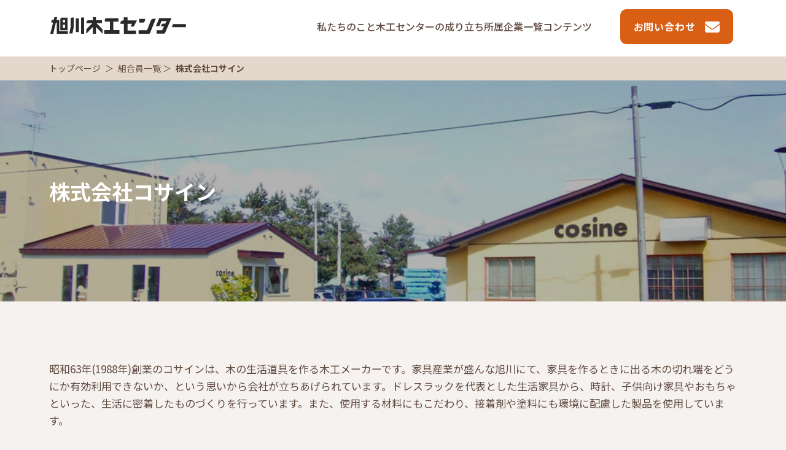

--- FILE ---
content_type: text/html; charset=UTF-8
request_url: http://asahikawa-mokkocenter.com/?p=494
body_size: 12807
content:
<!DOCTYPE HTML>
<html lang="ja">

<head>
  <meta http-equiv="Content-Type" content="text/html; charset=UTF-8">
  <meta name="viewport" content="width=device-width,initial-scale=1,maximum-scale=1,user-scalable=no">
  <meta name="format-detection" content="telephone=no">
  <meta name="google-site-verification" content="pyJatmiR-QT80kFyJDFhnGkdPj4vCoS9kseIIyXMvQY" />
  <meta name="apple-mobile-web-app-title" content="旭川木工センター">
  <meta name="application-name" content="旭川木工センター">
  <title>株式会社コサイン | 旭川木工センター</title>
  <link rel="preconnect" href="https://fonts.googleapis.com">
  <link rel="preconnect" href="https://fonts.gstatic.com" crossorigin>
  <link href="https://fonts.googleapis.com/css2?family=Inter:ital,opsz,wght@0,14..32,100..900;1,14..32,100..900&family=Noto+Sans+JP:wght@100..900&family=Zen+Kaku+Gothic+Antique&display=swap" rel="stylesheet">
  <link rel="shortcut icon" href="http://asahikawa-mokkocenter.com/wp-content/themes/mokkou-2025/assets/img/common/favicon.ico">
  <link rel="apple-touch-icon" sizes="180x180" href="http://asahikawa-mokkocenter.com/wp-content/themes/mokkou-2025/assets/img/common/apple-icon.png">
  <link rel="manifest" href="http://asahikawa-mokkocenter.com/wp-content/themes/mokkou-2025/assets/img/common/apple-icon.png">

  <!-- Google Tag Manager -->
  <script>(function(w,d,s,l,i){w[l]=w[l]||[];w[l].push({'gtm.start':
  new Date().getTime(),event:'gtm.js'});var f=d.getElementsByTagName(s)[0],
  j=d.createElement(s),dl=l!='dataLayer'?'&l='+l:'';j.async=true;j.src=
  'https://www.googletagmanager.com/gtm.js?id='+i+dl;f.parentNode.insertBefore(j,f);
  })(window,document,'script','dataLayer','GTM-52Z5LF2');</script>

  <meta name='robots' content='index, follow, max-image-preview:large, max-snippet:-1, max-video-preview:-1' />
	<style>img:is([sizes="auto" i], [sizes^="auto," i]) { contain-intrinsic-size: 3000px 1500px }</style>
	
	<!-- This site is optimized with the Yoast SEO plugin v26.3 - https://yoast.com/wordpress/plugins/seo/ -->
	<link rel="canonical" href="https://asahikawa-mokkocenter.com/?p=494" />
	<meta property="og:locale" content="ja_JP" />
	<meta property="og:type" content="article" />
	<meta property="og:title" content="株式会社コサイン | 旭川木工センター" />
	<meta property="og:description" content="会社名 株式会社コサイン 設立 昭和63年4月 代表者 代表取締役　星 幸一 事業内容 木製家具・クラフトの製造販売 住所 〒079-8453北海道旭川市永山北…" />
	<meta property="og:url" content="https://asahikawa-mokkocenter.com/?p=494" />
	<meta property="og:site_name" content="旭川木工センター" />
	<meta property="article:publisher" content="https://www.facebook.com/asahikawa.mokumoku" />
	<meta property="article:published_time" content="2018-11-01T01:05:02+00:00" />
	<meta property="article:modified_time" content="2025-02-28T09:23:20+00:00" />
	<meta property="og:image" content="https://asahikawa-mokkocenter.com/wp-content/uploads/2018/12/thum_cosine.jpg" />
	<meta property="og:image:width" content="300" />
	<meta property="og:image:height" content="300" />
	<meta property="og:image:type" content="image/jpeg" />
	<meta name="author" content="旭川木工センター" />
	<meta name="twitter:card" content="summary_large_image" />
	<script type="application/ld+json" class="yoast-schema-graph">{"@context":"https://schema.org","@graph":[{"@type":"WebPage","@id":"https://asahikawa-mokkocenter.com/?p=494","url":"https://asahikawa-mokkocenter.com/?p=494","name":"株式会社コサイン | 旭川木工センター","isPartOf":{"@id":"https://asahikawa-mokkocenter.com/#website"},"primaryImageOfPage":{"@id":"https://asahikawa-mokkocenter.com/?p=494#primaryimage"},"image":{"@id":"https://asahikawa-mokkocenter.com/?p=494#primaryimage"},"thumbnailUrl":"https://asahikawa-mokkocenter.com/wp-content/uploads/2018/12/thum_cosine.jpg","datePublished":"2018-11-01T01:05:02+00:00","dateModified":"2025-02-28T09:23:20+00:00","author":{"@id":"https://asahikawa-mokkocenter.com/#/schema/person/c7f418a0f03bd72cb754c4fc650624f0"},"breadcrumb":{"@id":"https://asahikawa-mokkocenter.com/?p=494#breadcrumb"},"inLanguage":"ja","potentialAction":[{"@type":"ReadAction","target":["https://asahikawa-mokkocenter.com/?p=494"]}]},{"@type":"ImageObject","inLanguage":"ja","@id":"https://asahikawa-mokkocenter.com/?p=494#primaryimage","url":"https://asahikawa-mokkocenter.com/wp-content/uploads/2018/12/thum_cosine.jpg","contentUrl":"https://asahikawa-mokkocenter.com/wp-content/uploads/2018/12/thum_cosine.jpg","width":300,"height":300},{"@type":"BreadcrumbList","@id":"https://asahikawa-mokkocenter.com/?p=494#breadcrumb","itemListElement":[{"@type":"ListItem","position":1,"name":"トップページ","item":"https://asahikawa-mokkocenter.com/"},{"@type":"ListItem","position":2,"name":"組合員一覧","item":"https://asahikawa-mokkocenter.com/?cat=8"},{"@type":"ListItem","position":3,"name":"株式会社コサイン"}]},{"@type":"WebSite","@id":"https://asahikawa-mokkocenter.com/#website","url":"https://asahikawa-mokkocenter.com/","name":"旭川木工センター","description":"旭川木工センターは、木の暮らしの相談窓口。家具・内装・フローリング・加工機械の販売やご提案をいたします。","potentialAction":[{"@type":"SearchAction","target":{"@type":"EntryPoint","urlTemplate":"https://asahikawa-mokkocenter.com/?s={search_term_string}"},"query-input":{"@type":"PropertyValueSpecification","valueRequired":true,"valueName":"search_term_string"}}],"inLanguage":"ja"},{"@type":"Person","@id":"https://asahikawa-mokkocenter.com/#/schema/person/c7f418a0f03bd72cb754c4fc650624f0","name":"旭川木工センター","image":{"@type":"ImageObject","inLanguage":"ja","@id":"https://asahikawa-mokkocenter.com/#/schema/person/image/","url":"https://asahikawa-mokkocenter.com/wp-content/uploads/2019/01/avatar_woodworkcenter-96x96.jpg","contentUrl":"https://asahikawa-mokkocenter.com/wp-content/uploads/2019/01/avatar_woodworkcenter-96x96.jpg","caption":"旭川木工センター"},"description":"旭川木工センターは、木工技術の集積団地です。 素材を生かした製品作りにより、社会に貢献できるものづくり会社を目指します。 木工センターについて詳しくはこちらをご確認ください","url":"https://asahikawa-mokkocenter.com/?author=1"}]}</script>
	<!-- / Yoast SEO plugin. -->


<link rel='dns-prefetch' href='//ajax.googleapis.com' />
<link rel='dns-prefetch' href='//cdnjs.cloudflare.com' />
<script id="wpp-js" src="http://asahikawa-mokkocenter.com/wp-content/plugins/wordpress-popular-posts/assets/js/wpp.min.js?ver=7.3.6" data-sampling="0" data-sampling-rate="100" data-api-url="https://asahikawa-mokkocenter.com/index.php?rest_route=/wordpress-popular-posts" data-post-id="494" data-token="e13b1f88a1" data-lang="0" data-debug="0"></script>
<link rel="alternate" type="application/rss+xml" title="旭川木工センター &raquo; 株式会社コサイン のコメントのフィード" href="https://asahikawa-mokkocenter.com/?feed=rss2&#038;p=494" />
<script>
window._wpemojiSettings = {"baseUrl":"https:\/\/s.w.org\/images\/core\/emoji\/16.0.1\/72x72\/","ext":".png","svgUrl":"https:\/\/s.w.org\/images\/core\/emoji\/16.0.1\/svg\/","svgExt":".svg","source":{"concatemoji":"http:\/\/asahikawa-mokkocenter.com\/wp-includes\/js\/wp-emoji-release.min.js?ver=6.8.3"}};
/*! This file is auto-generated */
!function(s,n){var o,i,e;function c(e){try{var t={supportTests:e,timestamp:(new Date).valueOf()};sessionStorage.setItem(o,JSON.stringify(t))}catch(e){}}function p(e,t,n){e.clearRect(0,0,e.canvas.width,e.canvas.height),e.fillText(t,0,0);var t=new Uint32Array(e.getImageData(0,0,e.canvas.width,e.canvas.height).data),a=(e.clearRect(0,0,e.canvas.width,e.canvas.height),e.fillText(n,0,0),new Uint32Array(e.getImageData(0,0,e.canvas.width,e.canvas.height).data));return t.every(function(e,t){return e===a[t]})}function u(e,t){e.clearRect(0,0,e.canvas.width,e.canvas.height),e.fillText(t,0,0);for(var n=e.getImageData(16,16,1,1),a=0;a<n.data.length;a++)if(0!==n.data[a])return!1;return!0}function f(e,t,n,a){switch(t){case"flag":return n(e,"\ud83c\udff3\ufe0f\u200d\u26a7\ufe0f","\ud83c\udff3\ufe0f\u200b\u26a7\ufe0f")?!1:!n(e,"\ud83c\udde8\ud83c\uddf6","\ud83c\udde8\u200b\ud83c\uddf6")&&!n(e,"\ud83c\udff4\udb40\udc67\udb40\udc62\udb40\udc65\udb40\udc6e\udb40\udc67\udb40\udc7f","\ud83c\udff4\u200b\udb40\udc67\u200b\udb40\udc62\u200b\udb40\udc65\u200b\udb40\udc6e\u200b\udb40\udc67\u200b\udb40\udc7f");case"emoji":return!a(e,"\ud83e\udedf")}return!1}function g(e,t,n,a){var r="undefined"!=typeof WorkerGlobalScope&&self instanceof WorkerGlobalScope?new OffscreenCanvas(300,150):s.createElement("canvas"),o=r.getContext("2d",{willReadFrequently:!0}),i=(o.textBaseline="top",o.font="600 32px Arial",{});return e.forEach(function(e){i[e]=t(o,e,n,a)}),i}function t(e){var t=s.createElement("script");t.src=e,t.defer=!0,s.head.appendChild(t)}"undefined"!=typeof Promise&&(o="wpEmojiSettingsSupports",i=["flag","emoji"],n.supports={everything:!0,everythingExceptFlag:!0},e=new Promise(function(e){s.addEventListener("DOMContentLoaded",e,{once:!0})}),new Promise(function(t){var n=function(){try{var e=JSON.parse(sessionStorage.getItem(o));if("object"==typeof e&&"number"==typeof e.timestamp&&(new Date).valueOf()<e.timestamp+604800&&"object"==typeof e.supportTests)return e.supportTests}catch(e){}return null}();if(!n){if("undefined"!=typeof Worker&&"undefined"!=typeof OffscreenCanvas&&"undefined"!=typeof URL&&URL.createObjectURL&&"undefined"!=typeof Blob)try{var e="postMessage("+g.toString()+"("+[JSON.stringify(i),f.toString(),p.toString(),u.toString()].join(",")+"));",a=new Blob([e],{type:"text/javascript"}),r=new Worker(URL.createObjectURL(a),{name:"wpTestEmojiSupports"});return void(r.onmessage=function(e){c(n=e.data),r.terminate(),t(n)})}catch(e){}c(n=g(i,f,p,u))}t(n)}).then(function(e){for(var t in e)n.supports[t]=e[t],n.supports.everything=n.supports.everything&&n.supports[t],"flag"!==t&&(n.supports.everythingExceptFlag=n.supports.everythingExceptFlag&&n.supports[t]);n.supports.everythingExceptFlag=n.supports.everythingExceptFlag&&!n.supports.flag,n.DOMReady=!1,n.readyCallback=function(){n.DOMReady=!0}}).then(function(){return e}).then(function(){var e;n.supports.everything||(n.readyCallback(),(e=n.source||{}).concatemoji?t(e.concatemoji):e.wpemoji&&e.twemoji&&(t(e.twemoji),t(e.wpemoji)))}))}((window,document),window._wpemojiSettings);
</script>
<link rel='stylesheet' id='colorbox-theme11-css' href='http://asahikawa-mokkocenter.com/wp-content/plugins/jquery-colorbox/themes/theme11/colorbox.css?ver=4.6.2' media='screen' />
<style id='wp-emoji-styles-inline-css'>

	img.wp-smiley, img.emoji {
		display: inline !important;
		border: none !important;
		box-shadow: none !important;
		height: 1em !important;
		width: 1em !important;
		margin: 0 0.07em !important;
		vertical-align: -0.1em !important;
		background: none !important;
		padding: 0 !important;
	}
</style>
<link rel='stylesheet' id='wp-block-library-css' href='http://asahikawa-mokkocenter.com/wp-includes/css/dist/block-library/style.min.css?ver=6.8.3' media='all' />
<style id='classic-theme-styles-inline-css'>
/*! This file is auto-generated */
.wp-block-button__link{color:#fff;background-color:#32373c;border-radius:9999px;box-shadow:none;text-decoration:none;padding:calc(.667em + 2px) calc(1.333em + 2px);font-size:1.125em}.wp-block-file__button{background:#32373c;color:#fff;text-decoration:none}
</style>
<style id='pdfemb-pdf-embedder-viewer-style-inline-css'>
.wp-block-pdfemb-pdf-embedder-viewer{max-width:none}

</style>
<style id='global-styles-inline-css'>
:root{--wp--preset--aspect-ratio--square: 1;--wp--preset--aspect-ratio--4-3: 4/3;--wp--preset--aspect-ratio--3-4: 3/4;--wp--preset--aspect-ratio--3-2: 3/2;--wp--preset--aspect-ratio--2-3: 2/3;--wp--preset--aspect-ratio--16-9: 16/9;--wp--preset--aspect-ratio--9-16: 9/16;--wp--preset--color--black: #000000;--wp--preset--color--cyan-bluish-gray: #abb8c3;--wp--preset--color--white: #ffffff;--wp--preset--color--pale-pink: #f78da7;--wp--preset--color--vivid-red: #cf2e2e;--wp--preset--color--luminous-vivid-orange: #ff6900;--wp--preset--color--luminous-vivid-amber: #fcb900;--wp--preset--color--light-green-cyan: #7bdcb5;--wp--preset--color--vivid-green-cyan: #00d084;--wp--preset--color--pale-cyan-blue: #8ed1fc;--wp--preset--color--vivid-cyan-blue: #0693e3;--wp--preset--color--vivid-purple: #9b51e0;--wp--preset--gradient--vivid-cyan-blue-to-vivid-purple: linear-gradient(135deg,rgba(6,147,227,1) 0%,rgb(155,81,224) 100%);--wp--preset--gradient--light-green-cyan-to-vivid-green-cyan: linear-gradient(135deg,rgb(122,220,180) 0%,rgb(0,208,130) 100%);--wp--preset--gradient--luminous-vivid-amber-to-luminous-vivid-orange: linear-gradient(135deg,rgba(252,185,0,1) 0%,rgba(255,105,0,1) 100%);--wp--preset--gradient--luminous-vivid-orange-to-vivid-red: linear-gradient(135deg,rgba(255,105,0,1) 0%,rgb(207,46,46) 100%);--wp--preset--gradient--very-light-gray-to-cyan-bluish-gray: linear-gradient(135deg,rgb(238,238,238) 0%,rgb(169,184,195) 100%);--wp--preset--gradient--cool-to-warm-spectrum: linear-gradient(135deg,rgb(74,234,220) 0%,rgb(151,120,209) 20%,rgb(207,42,186) 40%,rgb(238,44,130) 60%,rgb(251,105,98) 80%,rgb(254,248,76) 100%);--wp--preset--gradient--blush-light-purple: linear-gradient(135deg,rgb(255,206,236) 0%,rgb(152,150,240) 100%);--wp--preset--gradient--blush-bordeaux: linear-gradient(135deg,rgb(254,205,165) 0%,rgb(254,45,45) 50%,rgb(107,0,62) 100%);--wp--preset--gradient--luminous-dusk: linear-gradient(135deg,rgb(255,203,112) 0%,rgb(199,81,192) 50%,rgb(65,88,208) 100%);--wp--preset--gradient--pale-ocean: linear-gradient(135deg,rgb(255,245,203) 0%,rgb(182,227,212) 50%,rgb(51,167,181) 100%);--wp--preset--gradient--electric-grass: linear-gradient(135deg,rgb(202,248,128) 0%,rgb(113,206,126) 100%);--wp--preset--gradient--midnight: linear-gradient(135deg,rgb(2,3,129) 0%,rgb(40,116,252) 100%);--wp--preset--font-size--small: 13px;--wp--preset--font-size--medium: 20px;--wp--preset--font-size--large: 36px;--wp--preset--font-size--x-large: 42px;--wp--preset--spacing--20: 0.44rem;--wp--preset--spacing--30: 0.67rem;--wp--preset--spacing--40: 1rem;--wp--preset--spacing--50: 1.5rem;--wp--preset--spacing--60: 2.25rem;--wp--preset--spacing--70: 3.38rem;--wp--preset--spacing--80: 5.06rem;--wp--preset--shadow--natural: 6px 6px 9px rgba(0, 0, 0, 0.2);--wp--preset--shadow--deep: 12px 12px 50px rgba(0, 0, 0, 0.4);--wp--preset--shadow--sharp: 6px 6px 0px rgba(0, 0, 0, 0.2);--wp--preset--shadow--outlined: 6px 6px 0px -3px rgba(255, 255, 255, 1), 6px 6px rgba(0, 0, 0, 1);--wp--preset--shadow--crisp: 6px 6px 0px rgba(0, 0, 0, 1);}:where(.is-layout-flex){gap: 0.5em;}:where(.is-layout-grid){gap: 0.5em;}body .is-layout-flex{display: flex;}.is-layout-flex{flex-wrap: wrap;align-items: center;}.is-layout-flex > :is(*, div){margin: 0;}body .is-layout-grid{display: grid;}.is-layout-grid > :is(*, div){margin: 0;}:where(.wp-block-columns.is-layout-flex){gap: 2em;}:where(.wp-block-columns.is-layout-grid){gap: 2em;}:where(.wp-block-post-template.is-layout-flex){gap: 1.25em;}:where(.wp-block-post-template.is-layout-grid){gap: 1.25em;}.has-black-color{color: var(--wp--preset--color--black) !important;}.has-cyan-bluish-gray-color{color: var(--wp--preset--color--cyan-bluish-gray) !important;}.has-white-color{color: var(--wp--preset--color--white) !important;}.has-pale-pink-color{color: var(--wp--preset--color--pale-pink) !important;}.has-vivid-red-color{color: var(--wp--preset--color--vivid-red) !important;}.has-luminous-vivid-orange-color{color: var(--wp--preset--color--luminous-vivid-orange) !important;}.has-luminous-vivid-amber-color{color: var(--wp--preset--color--luminous-vivid-amber) !important;}.has-light-green-cyan-color{color: var(--wp--preset--color--light-green-cyan) !important;}.has-vivid-green-cyan-color{color: var(--wp--preset--color--vivid-green-cyan) !important;}.has-pale-cyan-blue-color{color: var(--wp--preset--color--pale-cyan-blue) !important;}.has-vivid-cyan-blue-color{color: var(--wp--preset--color--vivid-cyan-blue) !important;}.has-vivid-purple-color{color: var(--wp--preset--color--vivid-purple) !important;}.has-black-background-color{background-color: var(--wp--preset--color--black) !important;}.has-cyan-bluish-gray-background-color{background-color: var(--wp--preset--color--cyan-bluish-gray) !important;}.has-white-background-color{background-color: var(--wp--preset--color--white) !important;}.has-pale-pink-background-color{background-color: var(--wp--preset--color--pale-pink) !important;}.has-vivid-red-background-color{background-color: var(--wp--preset--color--vivid-red) !important;}.has-luminous-vivid-orange-background-color{background-color: var(--wp--preset--color--luminous-vivid-orange) !important;}.has-luminous-vivid-amber-background-color{background-color: var(--wp--preset--color--luminous-vivid-amber) !important;}.has-light-green-cyan-background-color{background-color: var(--wp--preset--color--light-green-cyan) !important;}.has-vivid-green-cyan-background-color{background-color: var(--wp--preset--color--vivid-green-cyan) !important;}.has-pale-cyan-blue-background-color{background-color: var(--wp--preset--color--pale-cyan-blue) !important;}.has-vivid-cyan-blue-background-color{background-color: var(--wp--preset--color--vivid-cyan-blue) !important;}.has-vivid-purple-background-color{background-color: var(--wp--preset--color--vivid-purple) !important;}.has-black-border-color{border-color: var(--wp--preset--color--black) !important;}.has-cyan-bluish-gray-border-color{border-color: var(--wp--preset--color--cyan-bluish-gray) !important;}.has-white-border-color{border-color: var(--wp--preset--color--white) !important;}.has-pale-pink-border-color{border-color: var(--wp--preset--color--pale-pink) !important;}.has-vivid-red-border-color{border-color: var(--wp--preset--color--vivid-red) !important;}.has-luminous-vivid-orange-border-color{border-color: var(--wp--preset--color--luminous-vivid-orange) !important;}.has-luminous-vivid-amber-border-color{border-color: var(--wp--preset--color--luminous-vivid-amber) !important;}.has-light-green-cyan-border-color{border-color: var(--wp--preset--color--light-green-cyan) !important;}.has-vivid-green-cyan-border-color{border-color: var(--wp--preset--color--vivid-green-cyan) !important;}.has-pale-cyan-blue-border-color{border-color: var(--wp--preset--color--pale-cyan-blue) !important;}.has-vivid-cyan-blue-border-color{border-color: var(--wp--preset--color--vivid-cyan-blue) !important;}.has-vivid-purple-border-color{border-color: var(--wp--preset--color--vivid-purple) !important;}.has-vivid-cyan-blue-to-vivid-purple-gradient-background{background: var(--wp--preset--gradient--vivid-cyan-blue-to-vivid-purple) !important;}.has-light-green-cyan-to-vivid-green-cyan-gradient-background{background: var(--wp--preset--gradient--light-green-cyan-to-vivid-green-cyan) !important;}.has-luminous-vivid-amber-to-luminous-vivid-orange-gradient-background{background: var(--wp--preset--gradient--luminous-vivid-amber-to-luminous-vivid-orange) !important;}.has-luminous-vivid-orange-to-vivid-red-gradient-background{background: var(--wp--preset--gradient--luminous-vivid-orange-to-vivid-red) !important;}.has-very-light-gray-to-cyan-bluish-gray-gradient-background{background: var(--wp--preset--gradient--very-light-gray-to-cyan-bluish-gray) !important;}.has-cool-to-warm-spectrum-gradient-background{background: var(--wp--preset--gradient--cool-to-warm-spectrum) !important;}.has-blush-light-purple-gradient-background{background: var(--wp--preset--gradient--blush-light-purple) !important;}.has-blush-bordeaux-gradient-background{background: var(--wp--preset--gradient--blush-bordeaux) !important;}.has-luminous-dusk-gradient-background{background: var(--wp--preset--gradient--luminous-dusk) !important;}.has-pale-ocean-gradient-background{background: var(--wp--preset--gradient--pale-ocean) !important;}.has-electric-grass-gradient-background{background: var(--wp--preset--gradient--electric-grass) !important;}.has-midnight-gradient-background{background: var(--wp--preset--gradient--midnight) !important;}.has-small-font-size{font-size: var(--wp--preset--font-size--small) !important;}.has-medium-font-size{font-size: var(--wp--preset--font-size--medium) !important;}.has-large-font-size{font-size: var(--wp--preset--font-size--large) !important;}.has-x-large-font-size{font-size: var(--wp--preset--font-size--x-large) !important;}
:where(.wp-block-post-template.is-layout-flex){gap: 1.25em;}:where(.wp-block-post-template.is-layout-grid){gap: 1.25em;}
:where(.wp-block-columns.is-layout-flex){gap: 2em;}:where(.wp-block-columns.is-layout-grid){gap: 2em;}
:root :where(.wp-block-pullquote){font-size: 1.5em;line-height: 1.6;}
</style>
<link rel='stylesheet' id='toc-screen-css' href='http://asahikawa-mokkocenter.com/wp-content/plugins/table-of-contents-plus/screen.min.css?ver=2411.1' media='all' />
<link rel='stylesheet' id='wordpress-popular-posts-css-css' href='http://asahikawa-mokkocenter.com/wp-content/plugins/wordpress-popular-posts/assets/css/wpp.css?ver=7.3.6' media='all' />
<link rel='stylesheet' id='font-awesome-css' href='https://cdnjs.cloudflare.com/ajax/libs/font-awesome/6.1.1/css/all.min.css?ver=6.8.3' media='all' />
<link rel='stylesheet' id='style-theme-css' href='http://asahikawa-mokkocenter.com/wp-content/themes/mokkou-2025/style.css?ver=6.8.3' media='all' />
<link rel='stylesheet' id='reset-css' href='http://asahikawa-mokkocenter.com/wp-content/themes/mokkou-2025/assets/css/reset.css?ver=6.8.3' media='all' />
<link rel='stylesheet' id='style-css' href='http://asahikawa-mokkocenter.com/wp-content/themes/mokkou-2025/assets/css/style.css?ver=2025051944203' media='all' />
<script src="https://ajax.googleapis.com/ajax/libs/jquery/3.5.1/jquery.min.js?ver=6.8.3" id="jquery-js"></script>
<link rel="https://api.w.org/" href="https://asahikawa-mokkocenter.com/index.php?rest_route=/" /><link rel="alternate" title="JSON" type="application/json" href="https://asahikawa-mokkocenter.com/index.php?rest_route=/wp/v2/posts/494" /><link rel='shortlink' href='https://asahikawa-mokkocenter.com/?p=494' />
<link rel="alternate" title="oEmbed (JSON)" type="application/json+oembed" href="https://asahikawa-mokkocenter.com/index.php?rest_route=%2Foembed%2F1.0%2Fembed&#038;url=https%3A%2F%2Fasahikawa-mokkocenter.com%2F%3Fp%3D494" />
<link rel="alternate" title="oEmbed (XML)" type="text/xml+oembed" href="https://asahikawa-mokkocenter.com/index.php?rest_route=%2Foembed%2F1.0%2Fembed&#038;url=https%3A%2F%2Fasahikawa-mokkocenter.com%2F%3Fp%3D494&#038;format=xml" />
            <style id="wpp-loading-animation-styles">@-webkit-keyframes bgslide{from{background-position-x:0}to{background-position-x:-200%}}@keyframes bgslide{from{background-position-x:0}to{background-position-x:-200%}}.wpp-widget-block-placeholder,.wpp-shortcode-placeholder{margin:0 auto;width:60px;height:3px;background:#dd3737;background:linear-gradient(90deg,#dd3737 0%,#571313 10%,#dd3737 100%);background-size:200% auto;border-radius:3px;-webkit-animation:bgslide 1s infinite linear;animation:bgslide 1s infinite linear}</style>
            </head>

<body class="wp-singular post-template-default single single-post postid-494 single-format-standard wp-theme-mokkou-2025">
  <!-- Google Tag Manager (noscript) -->
  <noscript><iframe src="https://www.googletagmanager.com/ns.html?id=GTM-52Z5LF2"
      height="0" width="0" style="display:none;visibility:hidden"></iframe></noscript>
  <!-- End Google Tag Manager (noscript) -->

  <header class="site-header">
    <div class="site-header__inner wrap">
      <div class="site-header-logo">
        <a href="https://asahikawa-mokkocenter.com/">
                      <p><img src="http://asahikawa-mokkocenter.com/wp-content/themes/mokkou-2025/assets/img/common/logo.svg" alt="旭川木工センター" width="224" height="30"></p>
                  </a>
      </div>
      <div class="site-header-nav">
        <nav class="site-header-global">
          <ul id="menu-header" class="site-header-global-list"><li id="menu-item-6439" class="menu-item menu-item-type-post_type menu-item-object-page menu-item-6439"><a href="https://asahikawa-mokkocenter.com/?page_id=7">私たちのこと</a></li>
<li id="menu-item-6435" class="menu-item menu-item-type-post_type menu-item-object-page menu-item-6435"><a href="https://asahikawa-mokkocenter.com/?page_id=6426">木工センターの成り立ち</a></li>
<li id="menu-item-1006" class="menu-item menu-item-type-taxonomy menu-item-object-category current-post-ancestor current-menu-parent current-post-parent menu-item-1006"><a href="https://asahikawa-mokkocenter.com/?cat=8">所属企業一覧</a></li>
<li id="menu-item-1008" class="menu-item menu-item-type-taxonomy menu-item-object-category menu-item-1008"><a href="https://asahikawa-mokkocenter.com/?cat=9">コンテンツ</a></li>
</ul>        </nav>
      </div>
      <div class="site-header-contact">
        <a href="https://asahikawa-mokkocenter.com/?page_id=686" class="link-btn btn-contact">お問い合わせ</a>
      </div>
      <div class="sp-header">
        <button class="hamburger-menu" id="js-hamburger-menu">
          <span class="hamburger-menu__bar"></span>
          <span class="hamburger-menu__bar"></span>
          <span class="hamburger-menu__bar"></span>
        </button>
        <div class="sp-header-navigation">
          <figure class="sp-header-logo">
            <img src="http://asahikawa-mokkocenter.com/wp-content/themes/mokkou-2025/assets/img/common/logo_wh.svg" alt="旭川木工センター" width="224" height="30">
          </figure>
          <nav class="sp-header-nav">
            <ul id="menu-header-1" class="sp-header-nav-list"><li class="menu-item menu-item-type-post_type menu-item-object-page menu-item-6439"><a href="https://asahikawa-mokkocenter.com/?page_id=7">私たちのこと</a></li>
<li class="menu-item menu-item-type-post_type menu-item-object-page menu-item-6435"><a href="https://asahikawa-mokkocenter.com/?page_id=6426">木工センターの成り立ち</a></li>
<li class="menu-item menu-item-type-taxonomy menu-item-object-category current-post-ancestor current-menu-parent current-post-parent menu-item-1006"><a href="https://asahikawa-mokkocenter.com/?cat=8">所属企業一覧</a></li>
<li class="menu-item menu-item-type-taxonomy menu-item-object-category menu-item-1008"><a href="https://asahikawa-mokkocenter.com/?cat=9">コンテンツ</a></li>
</ul>          </nav>
          <div class="sp-header-contact">
            <a href="https://asahikawa-mokkocenter.com/?page_id=686" class="link-btn btn-contact">お問い合わせ</a>
          </div>
        </div><!-- /.sp-header-navigation -->
      </div>
    </div><!-- /.sp-header__inner -->
  </header>
<main class="p-main-content" role="main">

	<section id="breadcrumbs"><div class="breadcrumbs__inner wrap"><span><span><a href="https://asahikawa-mokkocenter.com/">トップページ</a></span> ＞ <span><a href="https://asahikawa-mokkocenter.com/?cat=8">組合員一覧</a></span> ＞ <span class="breadcrumb_last" aria-current="page"><strong>株式会社コサイン</strong></span></span></div></section>
		<section class="p-main-content-title bg-bk" style="background-image: url(https://asahikawa-mokkocenter.com/wp-content/uploads/2018/11/cosine_img06.jpg);">
		<div class="p-main-content-title__inner wrap">
			<h1>株式会社コサイン</h1>
		</div>
	</section>

	<article class="c-main-content wrap">

		<section class="c-main-content__lead"><p>昭和63年(1988年)創業のコサインは、木の生活道具を作る木工メーカーです。家具産業が盛んな旭川にて、家具を作るときに出る木の切れ端をどうにか有効利用できないか、という思いから会社が立ちあげられています。ドレスラックを代表とした生活家具から、時計、子供向け家具やおもちゃといった、生活に密着したものづくりを行っています。また、使用する材料にもこだわり、接着剤や塗料にも環境に配慮した製品を使用しています。</p>
</section>
		<figure class="c-main-content__thumb"><img src="https://asahikawa-mokkocenter.com/wp-content/uploads/2018/12/cosine_img02.jpg" alt=""></figure>
					<section class="c-main-content-feature">
				<figure class="c-main-content-feature__thumb"><img src="https://asahikawa-mokkocenter.com/wp-content/uploads/2018/11/cosine_img05.jpg" alt=""></figure>				<div class="c-main-content-feature__txt"><h2>コサイン旭川本店と工房</h2>
<p>工房併設の直営店コサイン旭川本店ではコサインの定番商品から新作まで余すところなく見ることができます。また、市内近郊のレストランやショップ情報などを発信するコーナーもあります。水曜日が定休です。（水曜日が祝日の場合は営業）工房は黄色い壁に赤い窓枠で、建物からもコサインの優しい雰囲気が伝わってきます。</p>
</div>			</section>
		
					<section class="c-main-content-feature">
				<figure class="c-main-content-feature__thumb"><img src="https://asahikawa-mokkocenter.com/wp-content/uploads/2018/11/cosine_img04.jpg" alt=""></figure>				<div class="c-main-content-feature__txt"><h2>コサインのブログ</h2>
<p>コサインでは「店舗」「社長」がそれぞれに書き綴るブログを運営しています。商品の裏話や制作秘話など店頭では知ることが出来ないエピソードに加え、季節の移り変わりを感じさせる旭川の様子や、旭川近郊の観光スポットまで幅広く話題にし、コサインの楽しそうな社内の様子を知ることが出来ます。コサインホームページ・公式通販サイトの両方からご覧いただけます。</p>
</div>			</section>
		
					<section class="c-main-content-feature">
				<figure class="c-main-content-feature__thumb"><img src="https://asahikawa-mokkocenter.com/wp-content/uploads/2018/11/cosine_img_05-scaled.jpg" alt=""></figure>				<div class="c-main-content-feature__txt"><h2>コサインはSDGs宣言を致します</h2>
<p>私たちコサインでは、これからの未来に向けてSDGs達成に向けた取組みをしております。<br />
これからも皆様と共に、持続可能な社会に向けて、積極的に取り組んで参ります。<br />
詳しい内容はこちらからどうぞ。</p>
<p><a href="http://asahikawa-mokkocenter.com/?p=4347&amp;preview=true">株式会社コサインはSDGs宣言を致します</a></p>
</div>			</section>
		
		
		<div class="entry-content">

			
<figure class="wp-block-table"><table><tbody><tr><th>会社名</th><td>株式会社コサイン</td></tr><tr><th>設立</th><td>昭和63年4月</td></tr><tr><th>代表者</th><td>代表取締役　星 幸一</td></tr><tr><th>事業内容</th><td>木製家具・クラフトの製造販売</td></tr><tr><th>住所</th><td>〒079-8453<br>北海道旭川市永山北3条6丁目2-26</td></tr><tr><th>TEL/FAX</th><td>0166-47-0100 / 0166-47-7450</td></tr><tr><th>公式HP</th><td><a href="https://www.cosine.com/">https://www.cosine.com/</a></td></tr><tr><th>通販サイト</th><td><a href="https://store.cosine.com/">https://store.cosine.com/</a></td></tr><tr><th>メールマガジン</th><td><a href="https://www.cosine.com/mail_magazine.html">https://www.cosine.com/mail_magazine.html</a></td></tr></tbody></table></figure>



<div class="gmap">
<iframe style="border: 0;" src="https://www.google.com/maps/embed?pb=!1m14!1m8!1m3!1d5758.839796174827!2d142.410954!3d43.805649!3m2!1i1024!2i768!4f13.1!3m3!1m2!1s0x0%3A0x817c981de1286682!2z77yI5qCq77yJ44Kz44K144Kk44Oz!5e0!3m2!1sja!2sjp!4v1543904732350" width="100%" height="350" frameborder="0" allowfullscreen="allowfullscreen"></iframe>
</div>

		</div><!-- .entry-content -->

					<div class="c-related">
				<h3 class="c-related__title">株式会社コサインの記事一覧</h3>
				<div class="c-related-list">


					<ul class="blog-list"><li class="blog-list__item">
	<figure class="blog-list__item-thumb">
		<a href="https://asahikawa-mokkocenter.com/?p=2325">
			<img width="322" height="450" src="https://asahikawa-mokkocenter.com/wp-content/uploads/2019/12/7dea92ce91ffa416730a2d9f1804ec5c-1.jpg" class="attachment-blog size-blog colorbox-2325  wp-post-image" alt="" decoding="async" loading="lazy" srcset="https://asahikawa-mokkocenter.com/wp-content/uploads/2019/12/7dea92ce91ffa416730a2d9f1804ec5c-1.jpg 798w, https://asahikawa-mokkocenter.com/wp-content/uploads/2019/12/7dea92ce91ffa416730a2d9f1804ec5c-1-215x300.jpg 215w, https://asahikawa-mokkocenter.com/wp-content/uploads/2019/12/7dea92ce91ffa416730a2d9f1804ec5c-1-768x1072.jpg 768w, https://asahikawa-mokkocenter.com/wp-content/uploads/2019/12/7dea92ce91ffa416730a2d9f1804ec5c-1-734x1024.jpg 734w" sizes="auto, (max-width: 322px) 100vw, 322px" />		</a>
	</figure>
	<aside class="blog-list__item-meta">
				<a href="https://asahikawa-mokkocenter.com/?cat=1" class="blog-cat">お知らせ</a>
		<time datetime="2019-12-11">2019.12.11</time>
	</aside>
	<div class="blog-list__item-title">
		<h3><a href="https://asahikawa-mokkocenter.com/?p=2325">「ドイツオスモ社技術者によるオスモカラー 塗装実演セミナー」</a></h3>
	</div>
</li><li class="blog-list__item">
	<figure class="blog-list__item-thumb">
		<a href="https://asahikawa-mokkocenter.com/?p=2062">
			<img width="570" height="428" src="https://asahikawa-mokkocenter.com/wp-content/uploads/2019/11/s-IMG_2935.jpg" class="attachment-blog size-blog colorbox-2062  wp-post-image" alt="" decoding="async" loading="lazy" srcset="https://asahikawa-mokkocenter.com/wp-content/uploads/2019/11/s-IMG_2935.jpg 800w, https://asahikawa-mokkocenter.com/wp-content/uploads/2019/11/s-IMG_2935-300x225.jpg 300w, https://asahikawa-mokkocenter.com/wp-content/uploads/2019/11/s-IMG_2935-768x576.jpg 768w" sizes="auto, (max-width: 570px) 100vw, 570px" />		</a>
	</figure>
	<aside class="blog-list__item-meta">
				<a href="https://asahikawa-mokkocenter.com/?cat=1" class="blog-cat">お知らせ</a>
		<time datetime="2019-11-06">2019.11.06</time>
	</aside>
	<div class="blog-list__item-title">
		<h3><a href="https://asahikawa-mokkocenter.com/?p=2062">ユネスコ・クリエイティブシティーズネットワーク（ユネスコ創造都市ネットワーク）への加盟認定</a></h3>
	</div>
</li><li class="blog-list__item">
	<figure class="blog-list__item-thumb">
		<a href="https://asahikawa-mokkocenter.com/?p=2058">
			<img width="570" height="358" src="https://asahikawa-mokkocenter.com/wp-content/uploads/2019/11/coitti_2019-1024x643-1.png" class="attachment-blog size-blog colorbox-2058  wp-post-image" alt="" decoding="async" loading="lazy" srcset="https://asahikawa-mokkocenter.com/wp-content/uploads/2019/11/coitti_2019-1024x643-1.png 1024w, https://asahikawa-mokkocenter.com/wp-content/uploads/2019/11/coitti_2019-1024x643-1-300x188.png 300w, https://asahikawa-mokkocenter.com/wp-content/uploads/2019/11/coitti_2019-1024x643-1-768x482.png 768w" sizes="auto, (max-width: 570px) 100vw, 570px" />		</a>
	</figure>
	<aside class="blog-list__item-meta">
				<a href="https://asahikawa-mokkocenter.com/?cat=1" class="blog-cat">お知らせ</a>
		<time datetime="2019-11-06">2019.11.06</time>
	</aside>
	<div class="blog-list__item-title">
		<h3><a href="https://asahikawa-mokkocenter.com/?p=2058">２０１９年度 グッドデザイン賞受賞！</a></h3>
	</div>
</li></ul>
					</ul>
				</div>
			</div><!-- /.c-related -->
		
		<div class="c-main-content__link">
			<a href="https://asahikawa-mokkocenter.com/?cat=8" class="link-btn btn-sub">所属企業一覧に戻る</a>
		</div>
	</article><!-- /.c-main-content -->

	<section class="cm-contact">
	<div class="cm-contact__inner wrap">
		<div class="cm-contact__title js-fadein-up">
			<h2>お問い合わせ</h2>
		</div>
		<div class="cm-contact__txt">
			<p>「木」に関するお悩みをお持ちの方は、<br class="sp-only">旭川木工センターまでご相談ください。<br />
こちらは建具や家具の製造、木材加工など、<br class="sp-only">木工のプロフェッショナル企業11社が加盟する協同組合です。<br />
お客様からのお問い合わせ内容に基づき、<br class="sp-only">加盟企業の中から最適な企業を選定しご紹介いたします。<br />
各分野で高い専門性を持つ加盟企業とを的確にお繋ぎし、<br class="sp-only">ご要望にお応えできるようサポートいたします。</p>
		</div>
		<div class="cm-contact__link">
			<a href="https://asahikawa-mokkocenter.com/?page_id=686" class="link-btn btn-primary">お問い合わせしてみる</a>
		</div>
	</div>
</section>
</main><!-- /.l-main-content -->

<footer class="site-footer" role="contentinfo">
	<div class="site-footer__inner wrap">
		<div class="site-footer-info">
			<div class="site-footer-logo">
				<a href="https://asahikawa-mokkocenter.com/">
					<picture>
						<img src="http://asahikawa-mokkocenter.com/wp-content/themes/mokkou-2025/assets/img/common/logo.svg" alt="旭川木工センター" width="224" height="30" loading="lazy">
					</picture>
				</a>
			</div>
			<dl class="site-footer-info__item">
				<dd>〒079-8454  北海道旭川市永山北4条6丁目3-56</dd>
				<dd>TEL/FAX: 0166-48-1724<small>（受付時間: 平日 9時〜17時）</small></dd>
				<dd>MAIL: <a href="mailto:amc@clock.ocn.ne.jp">amc@clock.ocn.ne.jp</a></dd>
			</dl>
			<!--
			<div class="site-footer-sns">
				<ul class="site-footer-sns-list">
					<li>
						<a href="https://www.facebook.com/asahikawa.mokumoku" target="_blank"><i class="fa-brands fa-facebook"></i></a>
					</li>
					<li>
						<a href="https://www.instagram.com/asahikawa_mokkocenter/" target="_blank"><i class="fa-brands fa-instagram"></i></a>
					</li>
					<li>
						<a href="mailto:amc@clock.ocn.ne.jp" target="_blank"><i class="fa-solid fa-envelope"></i></a>
					</li>
				</ul>
			</div>
-->
		</div>
		<div class="site-footer-menu">
			<nav class="site-footer-nav">
				<ul id="menu-footer" class="site-footer-nav-list"><li id="menu-item-1009" class="menu-item menu-item-type-post_type menu-item-object-page menu-item-1009"><a href="https://asahikawa-mokkocenter.com/?page_id=7">私たちのこと</a></li>
<li id="menu-item-6437" class="menu-item menu-item-type-post_type menu-item-object-page menu-item-6437"><a href="https://asahikawa-mokkocenter.com/?page_id=6426">木工センターの成り立ち</a></li>
<li id="menu-item-1010" class="menu-item menu-item-type-taxonomy menu-item-object-category current-post-ancestor current-menu-parent current-post-parent menu-item-1010"><a href="https://asahikawa-mokkocenter.com/?cat=8">所属企業一覧</a></li>
<li id="menu-item-6438" class="menu-item menu-item-type-taxonomy menu-item-object-category menu-item-6438"><a href="https://asahikawa-mokkocenter.com/?cat=9">コンテンツ</a></li>
</ul>			</nav>
			<div class="copyright">
				<p><i class="fa-regular fa-copyright"></i> 2025 asahikawa-mokkocenter All rights reserved.</p>
			</div>
		</div>
	</div>
</footer><!-- /.site-footer -->

<div class="fixed-btn">
	<div class="fixed-btn__inner">
		<div class="fixed-btn__item">
			<a href="https://asahikawa-mokkocenter.com/?page_id=686" class="btn-primary"><i class="fa-solid fa-envelope"></i>お問い合わせ</a>
		</div>
		<div class="fixed-btn__item">
			<a href="tel:0166481724" class="btn-secondary"><i class="fa-solid fa-phone"></i>電話<small>（受付時間: 平日 9時〜17時）</small></a>
		</div>
	</div>
</div><!-- /.fixed-btn -->

<script id="colorbox-js-extra">
var jQueryColorboxSettingsArray = {"jQueryColorboxVersion":"4.6.2","colorboxInline":"false","colorboxIframe":"false","colorboxGroupId":"","colorboxTitle":"","colorboxWidth":"false","colorboxHeight":"false","colorboxMaxWidth":"false","colorboxMaxHeight":"false","colorboxSlideshow":"false","colorboxSlideshowAuto":"false","colorboxScalePhotos":"true","colorboxPreloading":"false","colorboxOverlayClose":"true","colorboxLoop":"true","colorboxEscKey":"true","colorboxArrowKey":"true","colorboxScrolling":"true","colorboxOpacity":"0.85","colorboxTransition":"elastic","colorboxSpeed":"350","colorboxSlideshowSpeed":"2500","colorboxClose":"close","colorboxNext":"next","colorboxPrevious":"previous","colorboxSlideshowStart":"start slideshow","colorboxSlideshowStop":"stop slideshow","colorboxCurrent":"{current} of {total} images","colorboxXhrError":"This content failed to load.","colorboxImgError":"This image failed to load.","colorboxImageMaxWidth":"90%","colorboxImageMaxHeight":"90%","colorboxImageHeight":"false","colorboxImageWidth":"false","colorboxLinkHeight":"false","colorboxLinkWidth":"false","colorboxInitialHeight":"100","colorboxInitialWidth":"300","autoColorboxJavaScript":"true","autoHideFlash":"","autoColorbox":"true","autoColorboxGalleries":"","addZoomOverlay":"","useGoogleJQuery":"","colorboxAddClassToLinks":""};
</script>
<script src="http://asahikawa-mokkocenter.com/wp-content/plugins/jquery-colorbox/js/jquery.colorbox-min.js?ver=1.4.33" id="colorbox-js"></script>
<script src="http://asahikawa-mokkocenter.com/wp-content/plugins/jquery-colorbox/js/jquery-colorbox-wrapper-min.js?ver=4.6.2" id="colorbox-wrapper-js"></script>
<script id="toc-front-js-extra">
var tocplus = {"visibility_show":"show","visibility_hide":"hide","width":"Auto"};
</script>
<script src="http://asahikawa-mokkocenter.com/wp-content/plugins/table-of-contents-plus/front.min.js?ver=2411.1" id="toc-front-js"></script>
<script src="http://asahikawa-mokkocenter.com/wp-content/themes/mokkou-2025/assets/js/smooth-scroll.min.js?ver=6.8.3" id="smooth-scroll-js"></script>
<script src="http://asahikawa-mokkocenter.com/wp-content/themes/mokkou-2025/assets/js/jquery.inview.min.js?ver=6.8.3" id="inview-js"></script>
<script src="http://asahikawa-mokkocenter.com/wp-content/themes/mokkou-2025/assets/js/dist.js?ver=2025051944203" id="dist-js"></script>

</body>

</html>

--- FILE ---
content_type: text/css
request_url: http://asahikawa-mokkocenter.com/wp-content/themes/mokkou-2025/style.css?ver=6.8.3
body_size: 188
content:
@charset "UTF-8";
/*
Theme Name: Asahikawa Mokko Center Ver.2025
Theme URI: https://asahikawa-mokkocenter.com/
Description: This is the service site of Asahikawa Mokko Center.
Author: Element Inc.
Author URI: https://elmt.jp/
Version: 1.0
*/



--- FILE ---
content_type: text/css
request_url: http://asahikawa-mokkocenter.com/wp-content/themes/mokkou-2025/assets/css/reset.css?ver=6.8.3
body_size: 1103
content:
/*
  Made by Elly Loel - https://ellyloel.com/
*/

* {
    margin: 0;
    padding: 0;
    line-height: calc(0.25rem + 1em + 0.25rem)
}

*,
::before,
::after {
    box-sizing: border-box
}

*:where(:not(fieldset, progress, meter)) {
    border-width: 0;
    border-style: solid;
    background-origin: border-box;
    background-repeat: no-repeat
}

html {
    block-size: 100%;
    -webkit-text-size-adjust: none
}

@media (prefers-reduced-motion:no-preference) {
    html:focus-within {
        scroll-behavior: smooth
    }
}

body {
    -webkit-font-smoothing: antialiased;
    text-rendering: optimizeSpeed;
    min-block-size: 100%
}

:where(img, svg, video, canvas, audio, iframe, embed, object) {
    display: block
}

:where(img, svg, video) {
    block-size: auto;
    max-inline-size: 100%
}

:where(svg) {
    stroke: none;
    fill: currentColor
}

:where(svg):where(:not([fill])) {
    stroke: currentColor;
    fill: none;
    stroke-linecap: round;
    stroke-linejoin: round
}

:where(svg):where(:not([width])) {
    inline-size: 5rem
}

:where(input, button, textarea, select),
:where(input[type="file"])::-webkit-file-upload-button {
    color: inherit;
    font: inherit;
    font-size: inherit;
    letter-spacing: inherit;
    word-spacing: inherit
}

:where(textarea) {
    resize: vertical
}

@supports (resize:block) {
    :where(textarea) {
        resize: block
    }
}

:where(p, h1, h2, h3, h4, h5, h6) {
    overflow-wrap: break-word
}

h1 {
    font-size: 2em
}

:where(ul, ol) {
    list-style-position: inside
}

:where(ul, ol)[role="list"] {
    list-style: none
}

a:not([class]) {
    text-decoration-skip-ink: auto
}

:where(a[href], area, button, input, label[for], select, summary, textarea, [tabindex]:not([tabindex*="-"])) {
    cursor: pointer;
    touch-action: manipulation
}

:where(input[type="file"]) {
    cursor: auto
}

:where(input[type="file"])::-webkit-file-upload-button,
:where(input[type="file"])::file-selector-button {
    cursor: pointer
}

@media (prefers-reduced-motion:no-preference) {
    :focus-visible {
        transition: outline-offset 145ms cubic-bezier(.25, 0, .4, 1)
    }
    :where(:not(:active)):focus-visible {
        transition-duration: 0.25s
    }
}

:where(:not(:active)):focus-visible {
    outline-offset: 5px
}

:where(button, button[type], input[type="button"], input[type="submit"], input[type="reset"]),
:where(input[type="file"])::-webkit-file-upload-button,
:where(input[type="file"])::file-selector-button {
    -webkit-tap-highlight-color: transparent;
    -webkit-touch-callout: none;
    user-select: none;
    text-align: center
}

:where(button, button[type], input[type="button"], input[type="submit"], input[type="reset"])[disabled] {
    cursor: not-allowed
}

--- FILE ---
content_type: text/css
request_url: http://asahikawa-mokkocenter.com/wp-content/themes/mokkou-2025/assets/css/style.css?ver=2025051944203
body_size: 17451
content:
*,
*::before,
*::after {
  box-sizing: border-box;
}

html {
  font-size: 62.5%;
  font-family: "Noto Sans JP", serif;
  font-optical-sizing: auto;
}

body {
  -webkit-text-size-adjust: 100%;
  position: relative;
  height: 100%;
  min-height: 100%;
  background-color: #F5F2EF;
  font-family: "Noto Sans JP", serif;
  line-height: 1.8;
}
body.is-fixed {
  overflow: hidden;
}

.wrap {
  width: 100%;
  max-width: 1160px;
  margin: 0 auto;
  padding: 0;
}
@media screen and (max-width: 1280px) {
  .wrap {
    padding: 0 2rem;
  }
}

.wrap-narrow {
  width: 100%;
  max-width: 864px;
  margin: 0 auto;
  padding: 0;
}
@media screen and (max-width: 960px) {
  .wrap-narrow {
    padding: 0 2rem;
  }
}

.wrap-wide {
  width: 100%;
  max-width: 1366px;
  margin: 0 auto;
  padding: 0;
}
@media screen and (max-width: 1280px) {
  .wrap-wide {
    padding: 0 2rem;
  }
}

.youtube {
  width: 100%;
  aspect-ratio: 16/9;
}
.youtube iframe {
  width: 100%;
  height: 100%;
}

.pc-only {
  display: block;
}
@media screen and (max-width: 600px) {
  .pc-only {
    display: none;
  }
}

.sp-only {
  display: none;
}
@media screen and (max-width: 600px) {
  .sp-only {
    display: block;
  }
}

.mt0 {
  margin-top: 0 !important;
}

.main-gradient {
  background: rgb(148, 196, 43);
  background: linear-gradient(90deg, rgb(148, 196, 43) 0%, rgb(70, 177, 59) 40%, rgb(98, 150, 117) 100%);
}

/* Header
--------------------------------------------- */
.site-header {
  position: fixed;
  top: 0;
  left: 0;
  z-index: 99;
  width: 100%;
  height: 92px;
  background-color: #FFFFFF;
  transition: all 0.3s ease-in-out;
}
@media screen and (max-width: 960px) {
  .site-header {
    height: 54px;
  }
}
.site-header.is-fixed {
  position: fixed;
  top: 0;
  left: 0;
  height: 82px;
  background-color: rgba(255, 255, 255, 0.9);
}
@media screen and (max-width: 960px) {
  .site-header.is-fixed {
    height: 54px;
  }
}
.site-header.is-fixed .site-header__inner {
  padding-top: 1rem;
  padding-bottom: 1rem;
}
@media screen and (max-width: 960px) {
  .site-header.is-fixed .site-header__inner {
    padding-top: 0.5rem;
    padding-bottom: 0.5rem;
  }
}
.site-header__inner {
  display: -moz-flex;
  display: -ms-flex;
  display: -o-flex;
  display: flex;
  justify-content: space-between;
  align-items: center;
  flex-wrap: nowrap;
  gap: 0 4rem;
  padding-top: 1.5rem;
  padding-bottom: 1.5rem;
}
@media screen and (max-width: 960px) {
  .site-header__inner {
    gap: 0;
    padding-top: 0.5rem;
    padding-bottom: 0.5rem;
  }
}
.site-header-logo {
  width: 224px;
  transition: all 0.3s ease-in-out;
}
@media screen and (max-width: 960px) {
  .site-header-logo {
    width: 188px;
    padding: 1rem 0;
  }
}
.site-header-logo:hover {
  opacity: 0.75;
  filter: opacity(75%);
}
.site-header-logo img {
  width: 100%;
  height: auto;
  -o-object-fit: contain;
     object-fit: contain;
}
.site-header-logo a {
  text-decoration: none;
}
.site-header-logo h1,
.site-header-logo p {
  color: #604A3F;
  font-size: 2.4rem;
  font-weight: 700;
}
@media screen and (max-width: 960px) {
  .site-header-logo h1,
  .site-header-logo p {
    font-size: 2.1rem;
  }
}
.site-header-nav {
  width: calc(100% - 224px - 196px - 8rem);
}
@media screen and (max-width: 960px) {
  .site-header-nav {
    display: none;
  }
}
.site-header-global-list {
  display: -moz-flex;
  display: -ms-flex;
  display: -o-flex;
  display: flex;
  justify-content: flex-end;
  align-items: center;
  flex-wrap: nowrap;
  gap: 0 2.4rem;
}
.site-header-global-list li {
  list-style-type: none;
}
.site-header-global-list li a {
  color: #604A3F;
  font-size: 1.6rem;
  font-weight: 500;
  text-decoration: none;
  transition: all 0.3s ease-in-out;
}
.site-header-global-list li a:hover {
  opacity: 0.75;
  filter: opacity(75%);
}
.site-header-contact {
  width: 196px;
}
@media screen and (max-width: 960px) {
  .site-header-contact {
    display: none;
  }
}

/* hamburger
--------------------------------------------- */
.hamburger-menu {
  display: none;
  position: fixed;
  top: 15px;
  right: 2rem;
  z-index: 9999;
  width: 40px;
  height: 30px;
  background-color: transparent;
  -webkit-appearance: none;
     -moz-appearance: none;
          appearance: none;
  cursor: pointer;
}
@media screen and (max-width: 960px) {
  .hamburger-menu {
    display: inline-block;
  }
}
.hamburger-menu__bar {
  display: inline-block;
  position: absolute;
  right: 0;
  width: 40px;
  height: 2px;
  background-color: #604A3F;
  transition: all 0.3s ease-in-out;
}
.hamburger-menu__bar:nth-of-type(1) {
  top: 0;
}
.hamburger-menu__bar:nth-of-type(2) {
  top: 12px;
  width: 30px;
}
.hamburger-menu__bar:nth-of-type(3) {
  top: 24px;
  width: 20px;
}
.hamburger-menu-open .hamburger-menu__bar {
  top: 12px;
  background-color: #FFFFFF;
}
.hamburger-menu-open .hamburger-menu__bar:nth-of-type(1) {
  transform: rotate(45deg);
}
.hamburger-menu-open .hamburger-menu__bar:nth-of-type(2) {
  top: 12px;
  width: 40px;
  transform: rotate(-45deg);
}
.hamburger-menu-open .hamburger-menu__bar:nth-of-type(3) {
  display: none;
}

.sp-header {
  display: none;
  position: relative;
}
@media screen and (max-width: 960px) {
  .sp-header {
    display: block;
  }
}
.sp-header-navigation {
  display: none;
  position: fixed;
  top: 0;
  left: 0;
  overflow-y: scroll;
  z-index: 999;
  width: 100vw;
  height: 100vh;
  padding-bottom: 120px;
  background: #604A3F;
}
.sp-header-logo {
  position: absolute;
  top: 1.5rem;
  left: 2rem;
  width: 188px;
}
.sp-header-nav {
  width: 100%;
  padding: 14rem 2.5rem 0 2.5rem;
}
.sp-header-nav-list {
  width: 100%;
  margin: 0;
  padding: 0;
}
.sp-header-nav-list li {
  width: 100%;
  margin-top: 2.4rem;
  padding: 0;
  list-style-type: none;
}
.sp-header-nav-list li:first-of-type {
  margin-top: 0;
}
.sp-header-nav-list a {
  display: block;
  position: relative;
  color: #FFFFFF;
  font-size: 1.6rem;
  font-weight: 700;
  text-align: center;
  text-decoration: none;
}
.sp-header-contact {
  width: 100%;
  margin-top: 4rem;
}
.sp-header-contact .link-btn.btn-contact {
  padding: 1.6rem 6rem 1.6rem 4rem;
}

/* Footer
--------------------------------------------- */
.site-footer {
  position: relative;
  padding: 6.4rem 0 9.6rem;
  background-color: #F5F2EF;
}
@media screen and (max-width: 600px) {
  .site-footer {
    padding: 4rem 0 3.2rem;
  }
}
@media screen and (max-width: 480px) {
  .site-footer {
    padding: 4rem 0 9.6rem;
  }
}
.site-footer__inner {
  display: -moz-flex;
  display: -ms-flex;
  display: -o-flex;
  display: flex;
  justify-content: space-between;
  align-items: flex-start;
  flex-wrap: nowrap;
  position: relative;
  gap: 1.5rem 4rem;
}
@media screen and (max-width: 960px) {
  .site-footer__inner {
    flex-wrap: wrap;
  }
}
.site-footer-logo {
  width: 100%;
}
.site-footer-logo a {
  display: block;
  width: -moz-fit-content;
  width: fit-content;
  max-width: 224px;
  margin: 0;
  color: #604A3F;
  font-weight: 700;
  text-decoration: none;
}
@media screen and (max-width: 600px) {
  .site-footer-logo a {
    max-width: 188px;
  }
}
.site-footer-logo img {
  width: 100%;
  height: auto;
  -o-object-fit: contain;
     object-fit: contain;
}
.site-footer-info {
  width: 400px;
}
@media screen and (max-width: 600px) {
  .site-footer-info {
    width: 100%;
  }
}
.site-footer-info__item {
  width: 100%;
  margin-top: 2.4rem;
}
.site-footer-info__item dd {
  color: #604A3F;
  font-size: 1.6rem;
  font-weight: 400;
  line-height: 1.8;
}
.site-footer-info__item dd a {
  color: #604A3F;
  text-decoration: none;
  transition: all 0.3s ease-in-out;
}
.site-footer-info__item dd a:hover {
  opacity: 0.75;
  filter: opacity(75%);
}
.site-footer-sns {
  width: -moz-fit-content;
  width: fit-content;
  margin-top: 2rem;
}
.site-footer-sns-list {
  display: -moz-grid;
  display: grid;
  grid-template-columns: repeat(3, 1fr);
  grid-template-rows: 1fr;
  gap: 0 3rem;
}
@media screen and (max-width: 600px) {
  .site-footer-sns-list {
    gap: 0 1.5rem;
  }
}
.site-footer-sns-list li {
  width: 40px;
  height: 40px;
  text-align: center;
  list-style-type: none;
}
@media screen and (max-width: 600px) {
  .site-footer-sns-list li {
    width: 30px;
    height: 30px;
  }
}
.site-footer-sns-list li a {
  display: block;
  color: #604A3F;
  text-decoration: none;
  transition: all 0.3s ease-in-out;
}
.site-footer-sns-list li a:hover {
  opacity: 0.75;
  filter: opacity(75%);
}
.site-footer-sns-list li i {
  color: #604A3F;
  font-size: 2.8rem;
}
.site-footer-menu {
  width: calc(100% - 400px);
}
@media screen and (max-width: 960px) {
  .site-footer-menu {
    width: 100%;
  }
}
.site-footer-nav {
  width: 100%;
  margin-top: 1rem;
}
@media screen and (max-width: 600px) {
  .site-footer-nav {
    margin-top: 4rem;
  }
}
.site-footer-nav-list {
  display: -moz-flex;
  display: -ms-flex;
  display: -o-flex;
  display: flex;
  justify-content: flex-end;
  align-items: flex-start;
  flex-wrap: wrap;
  gap: 1rem 2rem;
}
@media screen and (max-width: 960px) {
  .site-footer-nav-list {
    justify-content: flex-start;
    align-items: flex-start;
  }
}
.site-footer-nav-list li {
  list-style-type: none;
}
@media screen and (max-width: 600px) {
  .site-footer-nav-list li {
    width: 100%;
  }
}
.site-footer-nav-list li a {
  position: relative;
  color: #604A3F;
  font-size: 1.6rem;
  font-weight: 500;
  text-decoration: none;
  transition: all 0.3s ease-in-out;
}
.site-footer-nav-list li a:hover {
  opacity: 0.75;
  filter: opacity(75%);
}
.site-footer .copyright {
  position: absolute;
  bottom: 1rem;
  right: 0;
  width: 100%;
  text-align: right;
}
@media screen and (max-width: 960px) {
  .site-footer .copyright {
    position: relative;
    bottom: auto;
    right: auto;
    margin-top: 4rem;
    text-align: center;
  }
}
.site-footer .copyright p {
  color: #604A3F;
  font-size: 1.4rem;
  font-weight: 400;
}

/* post content
--------------------------------------------- */
.p-main-content {
  position: relative;
  overflow-x: hidden;
  margin-top: 92px;
}
@media screen and (max-width: 960px) {
  .p-main-content {
    margin-top: 54px;
  }
}
.p-main-content-title {
  display: -moz-flex;
  display: -ms-flex;
  display: -o-flex;
  display: flex;
  justify-content: flex-start;
  align-items: center;
  position: relative;
  width: 100%;
  height: 360px;
  background-image: url("../img/common/column_img_01.jpg");
  background-position: top center;
  background-size: cover;
  background-repeat: no-repeat;
}
@media screen and (max-width: 600px) {
  .p-main-content-title {
    height: 188px;
  }
}
.p-main-content-title.cat-8 {
  background-image: url("../img/post/corp_fv_01.jpg");
}
.p-main-content-title.bg-bk::before {
  content: "";
  display: inline-block;
  position: absolute;
  top: 0;
  left: 0;
  z-index: 1;
  width: 100%;
  height: 100%;
  background-color: rgba(0, 0, 0, 0.3);
}
.p-main-content-title h1 {
  position: relative;
  overflow: hidden;
  z-index: 3;
  color: #FFFFFF;
  font-size: 3.4rem;
  font-weight: 700;
}
@media screen and (max-width: 600px) {
  .p-main-content-title h1 {
    font-size: 2.4rem;
  }
}
.p-main-content__wrap {
  display: -moz-flex;
  display: -ms-flex;
  display: -o-flex;
  display: flex;
  justify-content: space-between;
  flex-wrap: nowrap;
  gap: 8rem;
  padding-top: 8rem;
  padding-bottom: 15rem;
}
@media screen and (max-width: 960px) {
  .p-main-content__wrap {
    flex-wrap: wrap;
  }
}
@media screen and (max-width: 600px) {
  .p-main-content__wrap {
    gap: 6.4rem 0;
    padding-top: 6.4rem;
    padding-bottom: 8rem;
  }
}
.p-main-content__content {
  width: calc(100% - 320px - 8rem);
}
@media screen and (max-width: 960px) {
  .p-main-content__content {
    width: 100%;
  }
}

/* corporation list
--------------------------------------------- */
.p-main-corp__main {
  position: relative;
  overflow: hidden;
  background-image: url("../img/post/corp_bg_01.png");
  background-position: top right;
  background-size: 50% auto;
  background-repeat: no-repeat;
}
@media screen and (max-width: 600px) {
  .p-main-corp__main {
    background-position: top 21.25vh right;
  }
}
.p-main-corp__lead {
  padding-top: 12.8rem;
}
@media screen and (max-width: 600px) {
  .p-main-corp__lead {
    padding-top: 7.2rem;
  }
}
.p-main-corp__lead p {
  margin-top: 2.4rem;
  color: #604A3F;
  font-size: 1.8rem;
  font-weight: 400;
  line-height: 1.7;
}
@media screen and (max-width: 600px) {
  .p-main-corp__lead p {
    font-size: 1.6rem;
    line-height: 1.6;
  }
}
.p-main-corp__lead p:first-of-type {
  margin-top: 0;
}
.p-main-corp__wrap {
  padding-top: 9.6rem;
  padding-bottom: 9.6rem;
}
@media screen and (max-width: 600px) {
  .p-main-corp__wrap {
    padding-top: 7.2rem;
    padding-bottom: 7.2rem;
  }
}

/* lower content
--------------------------------------------- */
.l-main-content {
  position: relative;
  overflow-x: hidden;
  margin-top: 92px;
}
@media screen and (max-width: 960px) {
  .l-main-content {
    margin-top: 54px;
  }
}
.l-main-content-title {
  display: -moz-flex;
  display: -ms-flex;
  display: -o-flex;
  display: flex;
  justify-content: flex-start;
  align-items: center;
  position: relative;
  width: 100%;
  height: 360px;
  background-image: url("../img/post/corp_fv_01.jpg");
  background-position: top center;
  background-size: cover;
  background-repeat: no-repeat;
}
@media screen and (max-width: 600px) {
  .l-main-content-title {
    height: 188px;
  }
}
.l-main-content-title h1 {
  position: relative;
  overflow: hidden;
  z-index: 3;
  color: #FFFFFF;
  font-size: 4rem;
  font-weight: 700;
}
@media screen and (max-width: 600px) {
  .l-main-content-title h1 {
    font-size: 2.8rem;
  }
}
.l-main-content__content {
  position: relative;
}
.l-main-content__content .hl2-img img {
  width: auto;
  height: 88px;
  -o-object-fit: contain;
     object-fit: contain;
}
@media screen and (max-width: 600px) {
  .l-main-content__content .hl2-img img {
    height: 56px;
  }
}
.l-main-content__content h2 {
  color: #604A3F;
  font-size: 2.8rem;
  font-weight: 500;
  line-height: 1.6;
}
@media screen and (max-width: 600px) {
  .l-main-content__content h2 {
    font-size: 2.2rem;
  }
}
.l-main-content__content p {
  margin-top: 2.4rem;
  color: #604A3F;
  font-size: 1.7rem;
  line-height: 1.7;
}
.l-main-content__content p:first-of-type {
  margin-top: 0;
}
.l-main-content__content ol,
.l-main-content__content ul {
  margin-top: 1.6rem;
}
.l-main-content__content ol li,
.l-main-content__content ul li {
  margin-top: 0.25rem;
  color: #604A3F;
  font-size: 17px;
  line-height: 1.7;
}
@media screen and (max-width: 600px) {
  .l-main-content__content ol li,
  .l-main-content__content ul li {
    font-size: 1.6rem;
    line-height: 1.6;
  }
}
.l-main-content__content table {
  width: 100%;
  margin: 4rem 0 0;
  border-collapse: collapse;
}
.l-main-content__content table tbody th {
  width: 14.4rem;
  padding: 1.5rem 2rem;
  border: 1px solid #DBD1C1;
  border-right: none;
  background-color: #FFFFFF;
  color: #604A3F;
  font-size: 1.7rem;
  font-weight: 400;
  text-align: left;
}
@media screen and (max-width: 600px) {
  .l-main-content__content table tbody th {
    width: 9.6rem;
    padding: 1rem 1.5rem;
    font-size: 1.6rem;
  }
}
.l-main-content__content table tbody td {
  width: calc(100% - 14.4rem);
  padding: 1.5rem 2rem;
  border: 1px solid #DBD1C1;
  border-left: none;
  background-color: #FFFFFF;
  color: #604A3F;
  font-size: 1.7rem;
  font-weight: 400;
  line-height: 1.7;
}
@media screen and (max-width: 600px) {
  .l-main-content__content table tbody td {
    width: calc(100% - 9.6rem);
    padding: 1rem 1.5rem;
    font-size: 1.6rem;
    line-height: 1.6;
  }
}
.l-main-content__content table tbody td ol,
.l-main-content__content table tbody td ul {
  margin-top: 1.6rem;
}
.l-main-content__content table tbody td ol:first-of-type,
.l-main-content__content table tbody td ul:first-of-type {
  margin-top: 0;
}
.l-main-content__wrap {
  position: relative;
  padding: 12rem 0;
}
@media screen and (max-width: 600px) {
  .l-main-content__wrap {
    padding: 8rem 0;
  }
}
.l-main-content__wrap h2 {
  margin-top: 4rem;
  color: #604A3F;
  font-size: 2.8rem;
  font-weight: 500;
  line-height: 1.6;
}
@media screen and (max-width: 600px) {
  .l-main-content__wrap h2 {
    font-size: 2.2rem;
  }
}
.l-main-content__wrap h2 + p {
  margin-top: 1rem;
}
.l-main-content__wrap p {
  margin-top: 2.4rem;
  color: #604A3F;
  font-size: 1.6rem;
  line-height: 2;
}
.l-main-content__wrap ol,
.l-main-content__wrap ul {
  margin-top: 1.5rem;
  padding-left: 1.6rem;
  text-indent: -1.6rem;
}
@media screen and (max-width: 600px) {
  .l-main-content__wrap ol,
  .l-main-content__wrap ul {
    margin-top: 1rem;
  }
}
.l-main-content__wrap ol li,
.l-main-content__wrap ul li {
  margin-top: 0.5rem;
  color: #604A3F;
  font-size: 1.7re;
  line-height: 1.7;
}
@media screen and (max-width: 600px) {
  .l-main-content__wrap ol li,
  .l-main-content__wrap ul li {
    font-size: 1.6rem;
    line-height: 1.6;
  }
}
.l-main-content__wrap ol li::marker,
.l-main-content__wrap ul li::marker {
  color: #604A3F;
  font-weight: 700;
}
.l-main-content__wrap ol li ol,
.l-main-content__wrap ol li ul,
.l-main-content__wrap ul li ol,
.l-main-content__wrap ul li ul {
  margin-top: 1rem;
}
.l-main-content__image {
  width: 100%;
}
.l-main-content__image img {
  width: 100%;
  height: auto;
  -o-object-fit: contain;
     object-fit: contain;
}

/* single content
--------------------------------------------- */
.s-main-content {
  width: calc(100% - 320px - 8rem);
}
@media screen and (max-width: 960px) {
  .s-main-content {
    width: 100%;
  }
}
.s-main-content .entry-header {
  width: 100%;
}
.s-main-content .entry-header h1 {
  color: #604A3F;
  font-size: 4rem;
  font-weight: 700;
  line-height: 1.5;
}
@media screen and (max-width: 600px) {
  .s-main-content .entry-header h1 {
    font-size: 2.8rem;
  }
}
.s-main-content .entry-content {
  margin-top: 4rem;
  margin-bottom: 64px;
}
.s-main-content .entry-content__meta {
  display: -moz-flex;
  display: -ms-flex;
  display: -o-flex;
  display: flex;
  justify-content: space-between;
  align-items: center;
  flex-wrap: nowrap;
  width: 100%;
  margin-top: 2.4rem;
}
.s-main-content .entry-content__meta time {
  display: inline-block;
  color: #604A3F;
  font-size: 1.6rem;
  font-family: "Inter", serif;
  font-weight: 400;
}
.s-main-content .entry-content__meta .blog-category {
  display: inline-block;
  width: -moz-fit-content;
  width: fit-content;
  padding: 0.8rem 1.2rem;
  border: 1px solid #E4D8CC;
  background-color: #FFFFFF;
  color: #604A3F;
  font-size: 1.6rem;
  font-weight: 400;
  text-decoration: none;
}
.s-main-content .entry-content__meta .blog-category:hover {
  opacity: 0.75;
  filter: opacity(75%);
}
.s-main-content .entry-content h2 {
  position: relative;
  margin-top: 6rem;
  padding: 1.2rem 2rem;
  background-color: #604A3F;
  color: #FFFFFF;
  font-size: 2.8rem;
  font-weight: 700;
  text-align: left;
  line-height: 1.5;
}
@media screen and (max-width: 600px) {
  .s-main-content .entry-content h2 {
    padding: 1.2rem;
    font-size: 2.4rem;
  }
}
.s-main-content .entry-content h3 {
  position: relative;
  margin-top: 4.8rem;
  padding-bottom: 1rem;
  border-bottom: 2px solid #EDE4DB;
  color: #565656;
  font-size: 2.4rem;
  font-weight: 700;
  line-height: 1.5;
}
@media screen and (max-width: 600px) {
  .s-main-content .entry-content h3 {
    margin-top: 3rem;
    font-size: 2.2rem;
  }
}
.s-main-content .entry-content h3::before {
  content: "";
  display: inline-block;
  position: absolute;
  bottom: -2px;
  left: 0;
  width: 26.25%;
  height: 3px;
  background-color: #DBD1C1;
}
.s-main-content .entry-content h4 {
  margin-top: 40px;
  padding: 0.6rem 0 0.6rem 1rem;
  border-left: 8px solid #604A3F;
  color: #604A3F;
  font-size: 2.2rem;
  font-weight: 700;
}
@media screen and (max-width: 600px) {
  .s-main-content .entry-content h4 {
    margin-top: 2.4rem;
    font-size: 1.8rem;
  }
}
.s-main-content .entry-content p {
  margin-top: 2.4rem;
  color: #604A3F;
  font-size: 1.7rem;
  line-height: 1.7;
}
.s-main-content .entry-content p:first-child {
  margin-top: 0;
}
.s-main-content .entry-content a {
  color: #604A3F;
  text-decoration: underline;
}
.s-main-content .entry-content a:hover {
  opacity: 0.75;
  filter: opacity(75%);
}
.s-main-content .entry-content figure {
  width: 100%;
  margin-top: 2.4rem;
}
.s-main-content .entry-content figure img {
  max-width: 100%;
  height: auto;
  -o-object-fit: contain;
     object-fit: contain;
}
.s-main-content .entry-content figure figcaption {
  margin-top: 0.8rem;
  color: #604A3F;
  font-size: 1.4rem;
  font-weight: 400;
  text-align: left;
}
.s-main-content .entry-content ul {
  margin-top: 2.4rem;
  font-size: 1.6rem;
}
.s-main-content .entry-content ul li {
  margin: 1rem 0 0 1.5rem;
  color: #604A3F;
  font-size: 1.6rem;
}
.s-main-content .entry-content ul li::marker {
  color: #604A3F;
}
.s-main-content .entry-content ol {
  margin-top: 2.4rem;
  font-size: 1.6rem;
}
.s-main-content .entry-content ol li {
  margin: 1rem 0 0 1.2rem;
  color: #604A3F;
  font-size: 1.6rem;
}
.s-main-content .entry-content ol li::marker {
  color: #604A3F;
  font-size: 1.8rem;
  font-weight: 700;
}
.s-main-content .entry-content table {
  width: 100%;
  margin: 2.4rem 0 0;
  border-collapse: collapse;
}
.s-main-content .entry-content table thead {
  border: none;
}
.s-main-content .entry-content table thead th {
  padding: 0.8rem 1rem 1rem 1rem;
  border: 1px solid #604A3F;
  background-color: #E4D8CC;
  color: #604A3F;
  font-size: 1.6rem;
  font-weight: 700;
  text-align: center;
}
.s-main-content .entry-content table tbody th {
  padding: 0.8rem 1rem 1rem 1rem;
  border: 1px solid #604A3F;
  background-color: #E4D8CC;
  color: #604A3F;
  font-size: 1.6rem;
  font-weight: 500;
  text-align: left;
}
.s-main-content .entry-content table tbody td {
  padding: 0.8rem 1rem 1rem 1rem;
  border: 1px solid #604A3F;
  color: #604A3F;
  font-size: 1.6rem;
  font-weight: 400;
}
.s-main-content .entry-content blockquote {
  width: 100%;
  margin-top: 2.4rem;
  padding: 3rem 2rem;
  background-color: #FFFFFF;
}
@media screen and (max-width: 600px) {
  .s-main-content .entry-content blockquote {
    padding: 2rem 1.6rem;
  }
}
.s-main-content .entry-content blockquote p {
  color: #604A3F;
  font-size: 1.6rem;
  font-weight: 400;
  line-height: 1.6;
}
.s-main-content .entry-content blockquote cite {
  margin-top: 2.4rem;
  color: #604A3F;
  font-size: 1.4rem;
  font-style: italic;
  text-align: left;
}

/* pager
--------------------------------------------- */
.s-pager-list {
  display: -moz-flex;
  display: -ms-flex;
  display: -o-flex;
  display: flex;
  justify-content: space-between;
  align-items: center;
  flex-wrap: nowrap;
  gap: 2rem;
  width: 100%;
  margin-top: 6rem;
}
@media screen and (max-width: 600px) {
  .s-pager-list {
    margin-top: 4rem;
  }
}
.s-pager-list li {
  position: relative;
  width: calc(50% - 2rem);
  list-style: none;
}
.s-pager-list li.next a {
  padding: 1.2rem 1.6rem 1.2rem 3rem;
}
.s-pager-list li.next a::after {
  content: "\f053";
  display: inline-block;
  position: absolute;
  top: 50%;
  left: 1rem;
  font-size: 1.4rem;
  font-family: "Font Awesome 6 Free";
  font-weight: 700;
  transform: translateY(-50%);
}
.s-pager-list li.prev a {
  padding: 1.2rem 3rem 1.2rem 1.6rem;
}
.s-pager-list li.prev a::after {
  content: "\f054";
  display: inline-block;
  position: absolute;
  top: 50%;
  right: 1rem;
  font-size: 1.4rem;
  font-family: "Font Awesome 6 Free";
  font-weight: 700;
  transform: translateY(-50%);
}
.s-pager-list li a {
  display: inline-block;
  border: 1px solid #E4D8CC;
  border-radius: 10px;
  background-color: #FFFFFF;
  color: #604A3F;
  font-size: 1.5rem;
  font-weight: 500;
  text-align: left;
  text-decoration: none;
  line-height: 1.6;
  transition: all 0.3s ease-in-out;
}
.s-pager-list li a:hover {
  background-color: #604A3F;
  color: #FFFFFF;
}

/* related posts
--------------------------------------------- */
.s-related {
  width: 100%;
  margin-top: 6.4rem;
  padding-top: 6rem;
  border-top: 2px solid #565656;
}
@media screen and (max-width: 600px) {
  .s-related {
    margin-top: 6rem;
    padding-top: 4rem;
  }
}
.s-related__title {
  position: relative;
  padding-bottom: 1rem;
  border-bottom: 2px solid #EDE4DB;
  color: #565656;
  font-size: 2.4rem;
  font-weight: 700;
  line-height: 1.5;
}
@media screen and (max-width: 600px) {
  .s-related__title {
    font-size: 2.2rem;
  }
}
.s-related__title::before {
  content: "";
  display: inline-block;
  position: absolute;
  bottom: -2px;
  left: 0;
  width: 26.25%;
  height: 3px;
  background-color: #DBD1C1;
}
.s-related-list {
  width: 100%;
  margin-top: 4rem !important;
}
@media screen and (max-width: 600px) {
  .s-related-list {
    margin-top: 2.4rem;
  }
}

/* corp content
--------------------------------------------- */
.c-main-content {
  width: 100%;
}
.c-main-content__lead {
  margin-top: 9.6rem;
}
.c-main-content__lead p {
  margin-top: 2.4rem;
  color: #604A3F;
  font-size: 1.7rem;
  line-height: 1.7;
}
@media screen and (max-width: 600px) {
  .c-main-content__lead p {
    font-size: 1.6rem;
    line-height: 1.6;
  }
}
.c-main-content__lead p:first-child {
  margin-top: 0;
}
.c-main-content__thumb {
  width: 100%;
  margin-top: 6.4rem;
}
.c-main-content__thumb img {
  width: 100%;
  height: auto;
  -o-object-fit: contain;
     object-fit: contain;
}
.c-main-content-feature {
  display: -moz-grid;
  display: grid;
  grid-template-rows: 1fr;
  width: 100%;
  margin-top: 9.6rem;
}
@media screen and (max-width: 600px) {
  .c-main-content-feature {
    grid-template-columns: 1fr;
    grid-template-rows: repeat(2, auto);
    margin-top: 4rem;
  }
}
.c-main-content-feature:nth-of-type(odd) {
  grid-template-columns: calc(50% + 8rem) 50%;
  margin-top: 15.6rem;
}
@media screen and (max-width: 600px) {
  .c-main-content-feature:nth-of-type(odd) {
    grid-template-columns: 1fr;
    margin-top: 4rem;
  }
}
.c-main-content-feature:nth-of-type(odd) .c-main-content-feature__thumb {
  order: 2;
  left: -8rem;
}
@media screen and (max-width: 600px) {
  .c-main-content-feature:nth-of-type(odd) .c-main-content-feature__thumb {
    order: 1;
    right: -2rem;
    left: auto;
    margin: 0 0 0 auto;
  }
}
.c-main-content-feature:nth-of-type(odd) .c-main-content-feature__txt {
  order: 1;
}
@media screen and (max-width: 600px) {
  .c-main-content-feature:nth-of-type(odd) .c-main-content-feature__txt {
    order: 2;
  }
}
.c-main-content-feature:nth-of-type(even) {
  grid-template-columns: 50% calc(50% + 8rem);
}
@media screen and (max-width: 600px) {
  .c-main-content-feature:nth-of-type(even) {
    grid-template-columns: 1fr;
  }
}
.c-main-content-feature:nth-of-type(even) .c-main-content-feature__thumb {
  order: 1;
  left: auto;
}
@media screen and (max-width: 600px) {
  .c-main-content-feature:nth-of-type(even) .c-main-content-feature__thumb {
    order: 1;
    left: -2rem;
  }
}
.c-main-content-feature:nth-of-type(even) .c-main-content-feature__txt {
  order: 2;
  left: -8rem;
}
@media screen and (max-width: 600px) {
  .c-main-content-feature:nth-of-type(even) .c-main-content-feature__txt {
    order: 2;
    left: auto;
  }
}
.c-main-content-feature__thumb {
  position: relative;
  width: 100%;
  z-index: 0;
}
@media screen and (max-width: 600px) {
  .c-main-content-feature__thumb {
    width: 77.33%;
  }
}
.c-main-content-feature__thumb img {
  width: 100%;
  height: auto;
  -o-object-fit: contain;
     object-fit: contain;
}
.c-main-content-feature__txt {
  position: relative;
  top: 6rem;
  z-index: 1;
  width: 100%;
  padding: 4rem;
  border: 1px solid #E4D8CC;
  border-radius: 10px;
  background-color: #FFFFFF;
  box-shadow: 0 0 20px rgba(0, 0, 0, 0.05);
}
@media screen and (max-width: 600px) {
  .c-main-content-feature__txt {
    top: -2rem;
    left: 0;
    padding: 2.4rem 1.6rem;
  }
}
.c-main-content-feature__txt h2 {
  position: relative;
  color: #604A3F;
  font-size: 2.8rem;
  font-weight: 700;
  text-align: left;
  line-height: 1.5;
}
@media screen and (max-width: 600px) {
  .c-main-content-feature__txt h2 {
    font-size: 2.4rem;
  }
}
.c-main-content-feature__txt p {
  margin-top: 2.4rem;
  color: #604A3F;
  font-size: 1.7rem;
  line-height: 1.7;
}
@media screen and (max-width: 600px) {
  .c-main-content-feature__txt p {
    font-size: 1.6rem;
    line-height: 1.6;
  }
}
.c-main-content .entry-content {
  margin-top: 12.8rem;
  margin-bottom: 6.4rem;
}
@media screen and (max-width: 600px) {
  .c-main-content .entry-content {
    margin-top: 7.2rem;
    margin-bottom: 4rem;
  }
}
.c-main-content .entry-content h3 {
  position: relative;
  color: #604A3F;
  font-size: 2.8rem;
  font-family: "Zen Kaku Gothic Antique", serif;
  font-weight: 700;
  text-align: center;
  line-height: 1.5;
}
@media screen and (max-width: 600px) {
  .c-main-content .entry-content h3 {
    font-size: 2.4rem;
  }
}
.c-main-content .entry-content p {
  margin-top: 2.4rem;
  color: #604A3F;
  font-size: 1.7rem;
  line-height: 1.7;
}
.c-main-content .entry-content p:first-child {
  margin-top: 0;
}
.c-main-content .entry-content a {
  color: #604A3F;
  text-decoration: underline;
}
.c-main-content .entry-content a:hover {
  opacity: 0.75;
  filter: opacity(75%);
}
.c-main-content .entry-content figure {
  width: 100%;
  margin-top: 2.4rem;
}
.c-main-content .entry-content figure img {
  max-width: 100%;
  height: auto;
  -o-object-fit: contain;
     object-fit: contain;
}
.c-main-content .entry-content table {
  width: 100%;
  margin: 4rem 0 0;
  border-collapse: collapse;
}
.c-main-content .entry-content table tbody th {
  width: 14.4rem;
  padding: 1.5rem 2.4rem;
  border: 1px solid #DBD1C1;
  border-right: none;
  background-color: #FFFFFF;
  color: #604A3F;
  font-size: 1.6rem;
  font-weight: 400;
  text-align: left;
}
@media screen and (max-width: 600px) {
  .c-main-content .entry-content table tbody th {
    width: 9.6rem;
    padding: 1rem 1.5rem;
  }
}
.c-main-content .entry-content table tbody td {
  width: calc(100% - 14.4rem);
  padding: 1.5rem 2.4rem;
  border: 1px solid #DBD1C1;
  border-left: none;
  background-color: #FFFFFF;
  color: #604A3F;
  font-size: 1.6rem;
  font-weight: 400;
}
@media screen and (max-width: 600px) {
  .c-main-content .entry-content table tbody td {
    width: calc(100% - 9.6rem);
    padding: 1rem 1.5rem;
  }
}
.c-main-content .entry-content .gmap {
  position: relative;
  overflow: hidden;
  width: 100%;
  height: 350px;
  margin-top: 6.4rem;
}
.c-main-content .entry-content .gmap iframe {
  position: absolute;
  top: 0;
  left: 0;
  width: 100%;
  height: 100%;
}
.c-main-content__link {
  margin-top: 6.4rem;
  margin-bottom: 9.6rem;
}
@media screen and (max-width: 600px) {
  .c-main-content__link {
    margin-top: 4rem;
    margin-bottom: 6.4rem;
  }
}

/* related posts
--------------------------------------------- */
.c-related {
  width: 100%;
  margin-top: 12.8rem;
}
@media screen and (max-width: 600px) {
  .c-related {
    margin-top: 8rem;
  }
}
.c-related__title {
  position: relative;
  color: #604A3F;
  font-size: 2.4rem;
  font-family: "Zen Kaku Gothic Antique", serif;
  font-weight: 700;
  text-align: center;
  line-height: 1.5;
}
@media screen and (max-width: 600px) {
  .c-related__title {
    margin-top: 3rem;
    font-size: 2.2rem;
  }
}
.c-related-list {
  width: 100%;
  margin-top: 4rem;
}
@media screen and (max-width: 600px) {
  .c-related-list {
    margin-top: 2.4rem;
  }
}
.c-related-list .blog-list {
  grid-template-columns: repeat(3, 1fr);
}
@media screen and (max-width: 960px) {
  .c-related-list .blog-list {
    grid-template-columns: repeat(2, 1fr);
  }
}
@media screen and (max-width: 600px) {
  .c-related-list .blog-list {
    grid-template-columns: 1fr;
  }
}

/* sidebar
--------------------------------------------- */
.site-sidebar {
  width: 100%;
  max-width: 320px;
  margin: 0;
  padding: 0;
}
@media screen and (max-width: 600px) {
  .site-sidebar {
    max-width: none;
  }
}
.site-sidebar .widget {
  position: relative;
  width: 100%;
  margin-top: 6rem;
  list-style: none;
}
.site-sidebar .widget:first-of-type {
  margin-top: 0;
}
.site-sidebar .widget .wp-block-heading,
.site-sidebar .widget .widgettitle {
  position: relative;
  width: 100%;
  padding-bottom: 1rem;
  border-bottom: 2px solid #EDE4DB;
  color: #604A3F;
  font-size: 2.4rem;
  font-family: "Zen Kaku Gothic Antique", serif;
  font-weight: 700;
  text-align: left;
}
.site-sidebar .widget .wp-block-heading::before,
.site-sidebar .widget .widgettitle::before {
  content: "";
  display: inline-block;
  position: absolute;
  bottom: 0;
  left: 0;
  width: 26.25%;
  height: 3px;
  background-color: #DBD1C1;
}
.site-sidebar .wp-block-latest-posts {
  width: 100%;
  margin-top: 2.4rem;
}
.site-sidebar .wp-block-latest-posts li {
  display: -moz-flex;
  display: -ms-flex;
  display: -o-flex;
  display: flex;
  justify-content: space-between;
  align-items: center;
  flex-wrap: nowrap;
  gap: 1rem;
  width: 100%;
  margin-top: 1rem;
}
.site-sidebar .wp-block-latest-posts li a {
  color: #604A3F;
  font-size: 1.5rem;
  font-weight: 500;
  text-decoration: none;
  line-height: 1.5;
}
.site-sidebar .wp-block-latest-posts__featured-image {
  width: 96px;
  height: auto;
}
.site-sidebar .wp-block-latest-posts__featured-image img {
  width: 100%;
  height: auto;
  -o-object-fit: contain;
     object-fit: contain;
}
.site-sidebar .wp-block-latest-posts__post-title {
  width: calc(100% - 96px);
  height: auto;
}
.site-sidebar .wpp-list {
  width: 100%;
  margin-top: 2.4rem;
}
.site-sidebar .wpp-list li {
  display: -moz-flex;
  display: -ms-flex;
  display: -o-flex;
  display: flex;
  justify-content: space-between;
  align-items: center;
  flex-wrap: nowrap;
  gap: 1rem;
  width: 100%;
  margin-top: 1rem;
}
.site-sidebar .wpp-list li a {
  color: #604A3F;
  font-size: 1.5rem;
  font-weight: 500;
  text-decoration: none;
  line-height: 1.5;
}
.site-sidebar .wpp-list .wpp_featured {
  width: 96px;
  height: auto;
  -o-object-fit: contain;
     object-fit: contain;
}
.site-sidebar .wpp-list .wpp-post-title {
  width: calc(100% - 96px);
  height: auto;
}
.site-sidebar .wp-block-categories-list {
  width: 100%;
  margin-top: 2.4rem;
}
.site-sidebar .wp-block-categories-list > .cat-item {
  width: 100%;
  margin-top: 1rem;
  padding-bottom: 0.8rem;
  border-bottom: 1px solid #DBD1C1;
  list-style-type: none;
}
.site-sidebar .wp-block-categories-list > .cat-item > a {
  display: block;
  position: relative;
  color: #604A3F;
  font-size: 1.5rem;
  font-weight: 500;
  text-decoration: none;
  transition: all 0.3s ease-in-out;
}
.site-sidebar .wp-block-categories-list > .cat-item > a:hover {
  text-decoration: underline;
}
.site-sidebar .wp-block-categories-list > .cat-item > a:hover::after {
  right: 0;
}
.site-sidebar .wp-block-categories-list > .cat-item > a::after {
  content: "\f105";
  display: inline-block;
  position: absolute;
  top: 2px;
  right: 4px;
  color: #604A3F;
  font-size: 1.5rem;
  font-family: "Font Awesome 6 Free";
  font-weight: 700;
  transition: all 0.3s ease-in-out;
}
.site-sidebar .wp-block-categories-list > .cat-item .children {
  margin-left: 1rem;
}
.site-sidebar .wp-block-categories-list > .cat-item .children .cat-item {
  width: 100%;
  margin-top: 1rem;
  list-style-type: none;
}
.site-sidebar .wp-block-categories-list > .cat-item .children .cat-item a {
  display: block;
  position: relative;
  color: #604A3F;
  font-size: 1.5rem;
  font-weight: 400;
  text-decoration: none;
  transition: all 0.3s ease-in-out;
}
.site-sidebar .wp-block-categories-list > .cat-item .children .cat-item a:hover {
  text-decoration: underline;
}
.site-sidebar .wp-block-categories-list > .cat-item .children .cat-item a::before {
  content: "\f068";
  display: inline-block;
  margin-right: 4px;
  color: #DBD1C1;
  font-size: 1.5rem;
  font-family: "Font Awesome 6 Free";
  font-weight: 700;
}

/* fade in 
--------------------------------------------- */
@keyframes fadein {
  0% {
    opacity: 0;
  }
  100% {
    opacity: 1;
  }
}
@keyframes fadein_up {
  0% {
    transform: translateY(4rem);
  }
  100% {
    opacity: 1;
    transform: translateY(0);
  }
}
@keyframes fadein_right {
  0% {
    transform: translateX(-4rem);
  }
  100% {
    opacity: 1;
    transform: translateX(0);
  }
}
@keyframes fadein_left {
  0% {
    transform: translateX(4rem);
  }
  100% {
    opacity: 1;
    transform: translateX(0);
  }
}
/* mask
--------------------------------------------- */
@keyframes mask-bg {
  0% {
    transform: translate(-100%, 0);
  }
  40% {
    transform: translate(0, 0%);
  }
  60% {
    transform: translate(0, 0%);
  }
  100% {
    transform: translate(100%, 0);
  }
}
/* Breadcrumbs
--------------------------------------------- */
#breadcrumbs {
  width: 100%;
  padding: 1rem 0;
  background-color: #E4D8CC;
}
#breadcrumbs span {
  color: #604A3F;
  font-size: 1.4rem;
  font-weight: 400;
}
#breadcrumbs span > span {
  margin-left: 0.4rem;
}
#breadcrumbs span > span:first-child {
  margin-right: 0.4rem;
  margin-left: 0;
}
#breadcrumbs span a {
  color: #604A3F;
  font-size: 1.4rem;
  text-decoration: none;
}

/* category list
--------------------------------------------- */
.cat-list {
  display: -moz-flex;
  display: -ms-flex;
  display: -o-flex;
  display: flex;
  justify-content: center;
  align-items: center;
  flex-wrap: wrap;
  gap: 1.6rem;
  width: 100%;
  margin: 4rem auto 0;
}
@media screen and (max-width: 600px) {
  .cat-list {
    gap: 0.8rem 1.2rem;
  }
}
.cat-list__item {
  padding: 1rem 1.6rem 1.2rem;
  border-radius: 5px;
  background-color: #FFFFFF;
  color: #604A3F;
  font-size: 1.6rem;
  font-weight: 400;
  list-style: none;
  transition: all 0.3s ease-in-out;
}
@media screen and (max-width: 600px) {
  .cat-list__item {
    padding: 0.6rem 1rem 0.8rem;
    font-size: 1.4rem;
  }
}
.cat-list__item.is-active {
  background-color: #604A3F;
  color: #FFFFFF;
}

/* blog list
--------------------------------------------- */
.blog-list {
  display: -moz-grid;
  display: grid;
  grid-template-columns: repeat(2, 1fr);
  grid-template-rows: auto;
  gap: 4rem;
  width: 100%;
  margin: 0;
  padding: 0;
}
@media screen and (max-width: 600px) {
  .blog-list {
    grid-template-columns: 1fr;
    gap: 2.4rem 1.6rem;
  }
}
.blog-list__panel {
  display: none;
  grid-template-columns: repeat(3, 1fr);
  grid-template-rows: auto;
  gap: 1.6rem 3rem;
  width: 100%;
  margin: 0;
  padding: 0;
}
@media screen and (max-width: 960px) {
  .blog-list__panel {
    grid-template-columns: repeat(2, 1fr);
  }
}
@media screen and (max-width: 600px) {
  .blog-list__panel {
    grid-template-columns: 1fr;
  }
}
.blog-list__panel.is-active {
  display: -moz-grid;
  display: grid;
}
.blog-list__item {
  width: 100%;
  padding: 0;
  list-style-type: none;
}
@media screen and (max-width: 600px) {
  .blog-list__item {
    display: -moz-grid;
    display: grid;
    grid-template-columns: 37.5% 57.85%;
    grid-template-rows: repeat(2, auto);
    gap: 0 1.5rem;
  }
}
.blog-list__item a {
  color: #604A3F;
  text-decoration: none;
  transition: all 0.3s ease-in-out;
}
.blog-list__item a:hover {
  opacity: 0.75;
  filter: opacity(75%);
}
.blog-list__item-thumb {
  overflow: hidden;
  width: 100%;
  border: 1px solid #F0EAE3;
  border-radius: 10px;
  aspect-ratio: 3/2;
}
@media screen and (max-width: 600px) {
  .blog-list__item-thumb {
    grid-column: 1/2;
    grid-row: 1/3;
    height: auto;
    border-radius: 10px;
    aspect-ratio: 1/1;
  }
}
.blog-list__item-thumb img {
  width: 100%;
  height: auto;
  -o-object-fit: cover;
     object-fit: cover;
  transition: all 0.3s ease-in-out;
}
@media screen and (max-width: 600px) {
  .blog-list__item-thumb img {
    width: auto;
    height: 100%;
  }
}
.blog-list__item-thumb img:hover {
  transform: scale(1.1);
}
.blog-list__item-meta {
  width: 100%;
  margin-top: 1.5rem;
}
@media screen and (max-width: 600px) {
  .blog-list__item-meta {
    grid-column: 2/3;
    grid-row: 1/2;
    padding: 0;
  }
}
.blog-list__item-meta time,
.blog-list__item-meta .datetime {
  display: inline-block;
  margin-left: 1.5rem;
  color: #604A3F;
  font-size: 1.4rem;
  font-weight: 400;
}
.blog-list__item-meta .blog-cat {
  display: inline-block;
  padding: 2px 1.6rem 4px;
  border-radius: 5px;
  background-color: #604A3F;
  color: #FFFFFF;
  font-size: 1.4rem;
  font-weight: 400;
}
@media screen and (max-width: 600px) {
  .blog-list__item-meta .blog-cat {
    padding: 2px 1rem 4px;
  }
}
.blog-list__item-title {
  width: 100%;
  margin-top: 1.5rem;
  padding: 0 0 1.5rem 0;
}
@media screen and (max-width: 600px) {
  .blog-list__item-title {
    grid-column: 2/3;
    grid-row: 2/3;
    margin-top: 0;
    padding: 0 0 1.5rem 0;
  }
}
.blog-list__item-title h3 {
  margin: 0;
  color: #604A3F;
  font-size: 1.6rem;
  font-weight: 500;
  text-align: left;
  line-height: 1.6;
}

.no-post {
  color: #604A3F;
  font-size: 1.7rem;
  text-align: center;
  line-height: 1.7;
}
@media screen and (max-width: 600px) {
  .no-post {
    font-size: 1.6rem;
    line-height: 1.6;
  }
}

/* Button
--------------------------------------------- */
.link-btn {
  display: block;
  position: relative;
  width: -moz-fit-content;
  width: fit-content;
  margin: 0 auto;
  padding: 2.4rem 10rem 2.4rem 4rem;
  border-radius: 10px;
  font-size: 2rem;
  font-weight: 700;
  text-align: center;
  text-decoration: none;
  letter-spacing: 0.05em;
  transition: all 0.3s ease-in-out;
}
@media screen and (max-width: 600px) {
  .link-btn {
    padding: 2rem 6rem 2rem 3.2rem;
    font-size: 1.6rem;
  }
}
@media screen and (max-width: 480px) {
  .link-btn {
    padding: 1.6rem 4rem 1.6rem 1.6rem;
  }
}
.link-btn::after {
  display: inline-block;
  position: absolute;
  top: 50%;
  right: 2rem;
  font-size: 2.4rem;
  font-family: "Font Awesome 6 Free";
  font-weight: 700;
  transition: all 0.3s ease-in-out;
  transform: translateY(-50%);
}
@media screen and (max-width: 600px) {
  .link-btn::after {
    right: 1.2rem;
    font-size: 2rem;
  }
}
.link-btn.btn-primary {
  border: 2px solid #D95F14;
  background: #D95F14;
  color: #FFFFFF;
}
.link-btn.btn-primary::after {
  content: "\f144";
  color: #FFFFFF;
}
.link-btn.btn-primary:hover {
  background: #FFFFFF;
  color: #D95F14;
}
.link-btn.btn-primary:hover::after {
  color: #D95F14;
}
.link-btn.btn-sub {
  border: 2px solid #58875E;
  background: #FFFFFF;
  color: #58875E;
}
.link-btn.btn-sub::after {
  content: "\f144";
  color: #58875E;
}
.link-btn.btn-sub:hover {
  background: #58875E;
  color: #FFFFFF;
}
.link-btn.btn-sub:hover::after {
  color: #FFFFFF;
}
.link-btn.btn-contact {
  padding: 1.6rem 6rem 1.6rem 2rem;
  border: 2px solid #D95F14;
  background: #D95F14;
  color: #FFFFFF;
  font-size: 1.6rem;
}
.link-btn.btn-contact::after {
  content: "\f0e0";
  color: #FFFFFF;
}
.link-btn.btn-contact:hover {
  background: #FFFFFF;
  color: #D95F14;
}
.link-btn.btn-contact:hover::after {
  color: #D95F14;
}

.link-txt {
  position: relative;
  color: #604A3F;
  font-size: 18px;
  font-weight: 500;
  text-decoration: underline;
  transition: all 0.3s ease-in-out;
}
@media screen and (max-width: 600px) {
  .link-txt {
    font-size: 1rem;
  }
}
.link-txt:hover {
  opacity: 0.7;
  filter: opacity(70%);
}
.link-txt::after {
  content: "\f35a";
  display: inline-block;
  margin-left: 0.5rem;
  color: #604A3F;
  font-size: 1rem;
  font-family: "Font Awesome 6 Free";
  font-weight: 700;
  transition: all 0.3s ease-in-out;
}

/* contact
--------------------------------------------- */
.cm-contact {
  position: relative;
  padding-top: 9.6rem;
  padding-bottom: 6.4rem;
  background-image: url("../img/common/contact_img_01.jpg");
  background-position: top center;
  background-size: cover;
  background-repeat: no-repeat;
}
@media screen and (max-width: 600px) {
  .cm-contact {
    padding-top: 6.4rem;
  }
}
.cm-contact__title h2 {
  color: #604A3F;
  font-size: 3.4rem;
  font-weight: 700;
  font-family: "Zen Kaku Gothic Antique", serif;
  text-align: center;
  letter-spacing: 0.05em;
}
@media screen and (max-width: 600px) {
  .cm-contact__title h2 {
    font-size: 2.8rem;
  }
}
.cm-contact__txt {
  margin-top: 4rem;
}
.cm-contact__txt p {
  color: #604A3F;
  font-size: 1.8rem;
  font-weight: 500;
  text-align: center;
  line-height: 1.8;
}
@media screen and (max-width: 600px) {
  .cm-contact__txt p {
    margin-top: 2.4rem;
    font-size: 1.6rem;
  }
}
.cm-contact__txt p:first-of-type {
  margin-top: 0;
}
.cm-contact__link {
  margin-top: 6.4rem;
}
@media screen and (max-width: 600px) {
  .cm-contact__link {
    margin-top: 4rem;
  }
}

/* corporate
--------------------------------------------- */
.corp-list {
  display: -moz-grid;
  display: grid;
  grid-template-columns: repeat(4, 1fr);
  grid-template-rows: auto;
  gap: 6.4rem 5rem;
}
@media screen and (max-width: 960px) {
  .corp-list {
    grid-template-columns: repeat(3, 1fr);
    gap: 6.4rem 4rem;
  }
}
@media screen and (max-width: 600px) {
  .corp-list {
    grid-template-columns: repeat(2, 1fr);
    gap: 4rem 2.4rem;
  }
}
@media screen and (max-width: 480px) {
  .corp-list {
    grid-template-columns: 1fr;
    gap: 3rem;
  }
}
.corp-list__item {
  width: 100%;
}
.corp-list__item h3 {
  display: -moz-flex;
  display: -ms-flex;
  display: -o-flex;
  display: flex;
  justify-content: center;
  align-items: center;
  flex-wrap: nowrap;
  color: #604A3F;
  font-size: 1.8rem;
  font-weight: 500;
  text-align: center;
}
@media screen and (max-width: 600px) {
  .corp-list__item h3 {
    font-size: 1.4rem;
  }
}
@media screen and (max-width: 480px) {
  .corp-list__item h3 {
    grid-column: 2/3;
    grid-row: 1/2;
    justify-content: flex-start;
    align-items: flex-end;
    font-size: 3.6vw;
  }
}
.corp-list__item h3 img {
  display: inline-block;
  margin-right: 0.8rem;
  width: 32px;
  height: auto;
  -o-object-fit: contain;
     object-fit: contain;
}
@media screen and (max-width: 600px) {
  .corp-list__item h3 img {
    width: 28px;
  }
}
.corp-list__item figure {
  width: 100%;
}
@media screen and (max-width: 480px) {
  .corp-list__item figure {
    display: -moz-grid;
    display: grid;
    grid-template-columns: repeat(2, 1fr);
    grid-template-rows: auto;
    gap: 1.5rem;
  }
}
.corp-list__item figure > img {
  display: block;
  width: 100%;
  height: auto;
  -o-object-fit: contain;
     object-fit: contain;
  margin-top: 1.5rem;
  border-radius: 10px;
  box-shadow: 0 4px 4px rgba(0, 0, 0, 0.25);
}
@media screen and (max-width: 480px) {
  .corp-list__item figure > img {
    margin-top: 0;
    grid-column: 1/2;
    grid-row: 1/3;
  }
}
.corp-list__item figure figcaption {
  margin-top: 1.5rem;
  color: #604A3F;
  font-size: 1.6rem;
  font-weight: 500;
  text-align: center;
}
@media screen and (max-width: 600px) {
  .corp-list__item figure figcaption {
    font-size: 1.6rem;
  }
}
@media screen and (max-width: 480px) {
  .corp-list__item figure figcaption {
    grid-column: 2/3;
    grid-row: 2/3;
    margin-top: 0;
    text-align: left;
  }
}
.corp-list__item a {
  display: block;
  text-decoration: none;
  transition: all 0.3s ease-in-out;
}
.corp-list__item a:hover {
  opacity: 0.75;
  filter: opacity(75%);
}
.corp-list__item.chara {
  display: -moz-flex;
  display: -ms-flex;
  display: -o-flex;
  display: flex;
  justify-content: center;
  align-items: flex-end;
}
.corp-list__item.chara img {
  width: 100%;
  height: auto;
  -o-object-fit: contain;
     object-fit: contain;
}
@media screen and (max-width: 480px) {
  .corp-list__item.chara img {
    width: 50%;
    height: auto;
    margin: 0 0 0 auto;
  }
}
.corp-list__note {
  display: none;
}

/* archive
--------------------------------------------- */
.p-main-corp__wrap .corp-list {
  display: -moz-grid;
  display: grid;
  grid-template-columns: repeat(3, 1fr);
  grid-template-rows: auto;
  gap: 4rem;
}
@media screen and (max-width: 960px) {
  .p-main-corp__wrap .corp-list {
    grid-template-columns: repeat(2, 1fr);
  }
}
@media screen and (max-width: 480px) {
  .p-main-corp__wrap .corp-list {
    grid-template-columns: 1fr;
  }
}
.p-main-corp__wrap .corp-list__item {
  width: 100%;
  padding: 4rem 3.2rem;
  border-radius: 10px;
  background-color: #FFFFFF;
  box-shadow: 0 4px 4px rgba(0, 0, 0, 0.05);
}
@media screen and (max-width: 600px) {
  .p-main-corp__wrap .corp-list__item {
    padding: 2.4rem 2rem;
  }
}
.p-main-corp__wrap .corp-list__item h3 {
  display: -moz-flex;
  display: -ms-flex;
  display: -o-flex;
  display: flex;
  justify-content: center;
  align-items: center;
  flex-wrap: nowrap;
  color: #604A3F;
  font-size: 1.8rem;
  font-weight: 500;
  text-align: center;
}
@media screen and (max-width: 600px) {
  .p-main-corp__wrap .corp-list__item h3 {
    font-size: 1.4rem;
  }
}
@media screen and (max-width: 480px) {
  .p-main-corp__wrap .corp-list__item h3 {
    grid-column: none;
    grid-row: none;
    justify-content: center;
    align-items: center;
    font-size: 3.6vw;
  }
}
.p-main-corp__wrap .corp-list__item figure {
  width: 100%;
}
@media screen and (max-width: 480px) {
  .p-main-corp__wrap .corp-list__item figure {
    display: block;
    grid-template-columns: none;
    grid-template-rows: none;
    gap: auto;
  }
}
.p-main-corp__wrap .corp-list__item figure > img {
  display: block;
  width: 100%;
  max-width: 175px;
  margin-inline: auto;
}
@media screen and (max-width: 480px) {
  .p-main-corp__wrap .corp-list__item figure > img {
    margin-top: 1.5rem;
  }
}
.p-main-corp__wrap .corp-list__item figure figcaption {
  margin-top: 2.4rem;
  color: #604A3F;
  font-size: 1.8rem;
  font-weight: 700;
  text-align: center;
}
@media screen and (max-width: 600px) {
  .p-main-corp__wrap .corp-list__item figure figcaption {
    margin-top: 1.6rem;
    font-size: 1.6rem;
  }
}
.p-main-corp__wrap .corp-list__item a {
  display: block;
  text-decoration: none;
  transition: all 0.3s ease-in-out;
}
.p-main-corp__wrap .corp-list__item a:hover {
  opacity: 0.75;
  filter: opacity(75%);
}
.p-main-corp__wrap .corp-list__item.chara {
  display: none;
}
.p-main-corp__wrap .corp-list__note {
  display: block;
}
.p-main-corp__wrap .corp-list__note h4 {
  margin-top: 2.4rem;
  padding-left: 0.8rem;
  border-left: 4px solid #604A3F;
  color: #604A3F;
  font-size: 1.6rem;
}
@media screen and (max-width: 600px) {
  .p-main-corp__wrap .corp-list__note h4 {
    margin-top: 1.6rem;
    font-size: 1.5rem;
  }
}
.p-main-corp__wrap .corp-list__note p {
  margin-top: 1rem;
  color: #604A3F;
  font-size: 1.4rem;
  font-weight: 400;
  line-height: 1.6;
}
@media screen and (max-width: 600px) {
  .p-main-corp__wrap .corp-list__note p {
    margin-top: 0.8rem;
    font-size: 1.3rem;
  }
}

/* Fixed btn
--------------------------------------------- */
.fixed-btn {
  display: none;
  position: fixed;
  bottom: 0;
  left: 0;
  opacity: 0;
  visibility: hidden;
  z-index: 50;
  width: 100%;
  background-color: #604A3F;
  transition: all 0.3s ease-in-out;
}
@media screen and (max-width: 480px) {
  .fixed-btn {
    display: block;
  }
}
@media screen and (max-width: 480px) {
  .fixed-btn.is-active {
    opacity: 1;
    visibility: visible;
  }
}
.fixed-btn__inner {
  display: -moz-grid;
  display: grid;
  grid-template-columns: repeat(2, 1fr);
  grid-template-rows: 1fr;
  gap: 0;
  width: 100%;
}
.fixed-btn__item {
  width: 100%;
  border-right: 1px dotted #FFFFFF;
  list-style: none;
}
.fixed-btn__item:last-child {
  border-right: none;
}
.fixed-btn__item a {
  display: -moz-flex;
  display: -ms-flex;
  display: -o-flex;
  display: flex;
  justify-content: center;
  align-items: center;
  flex-wrap: wrap;
  height: 53px;
  padding: 0.5rem 0.8rem;
  color: #FFFFFF;
  font-size: 18px;
  font-weight: 700;
  text-align: center;
  text-decoration: none;
  line-height: 1.2;
  transition: all 0.3s ease-in-out;
}
.fixed-btn__item a:hover {
  opacity: 0.75;
  filter: opacity(75%);
}
.fixed-btn__item i {
  margin-right: 0.5rem;
  font-size: 2rem;
  vertical-align: -1px;
}
.fixed-btn__item small {
  display: block;
  font-size: 3.2vw;
}

/* MW WP form
--------------------------------------------- */
.mw_wp_form {
  position: relative;
  width: 100%;
  margin-top: 4rem;
}
@media screen and (max-width: 600px) {
  .mw_wp_form {
    margin-top: 2.4rem;
  }
}
.mw_wp_form_tbl {
  width: 100%;
}
.mw_wp_form_tbl dl {
  display: -moz-flex;
  display: -ms-flex;
  display: -o-flex;
  display: flex;
  justify-content: space-between;
  flex-wrap: nowrap;
  width: 100%;
  margin: -1px 0 0 0;
}
@media screen and (max-width: 600px) {
  .mw_wp_form_tbl dl {
    flex-wrap: wrap;
  }
}
.mw_wp_form_tbl dl dt {
  width: 18rem;
  padding: 1.5rem;
  border: 1px solid #DBD1C1;
  border-right: none;
  background-color: #FFFFFF;
  color: #604A3F;
  font-size: 1.7rem;
  font-weight: 400;
  text-align: left;
}
@media screen and (max-width: 600px) {
  .mw_wp_form_tbl dl dt {
    width: 100%;
    padding-bottom: 0;
    border-right: 1px solid #DBD1C1;
    border-bottom: none;
    font-size: 1.6rem;
  }
}
.mw_wp_form_tbl dl dt span {
  display: block;
  color: #D95F14;
  font-size: 12px;
  font-weight: 500;
}
@media screen and (max-width: 600px) {
  .mw_wp_form_tbl dl dt span {
    display: inline-block;
    margin-left: 0.8rem;
  }
}
.mw_wp_form_tbl dl dd {
  width: calc(100% - 18rem);
  padding: 1rem 1.5rem;
  border: 1px solid #DBD1C1;
  border-left: none;
  background-color: #FFFFFF;
  color: #604A3F;
  font-size: 1.7rem;
  font-weight: 400;
  line-height: 1.7;
}
@media screen and (max-width: 600px) {
  .mw_wp_form_tbl dl dd {
    width: 100%;
    border-top: none;
    border-left: 1px solid #DBD1C1;
    font-size: 1.6rem;
  }
}
.mw_wp_form_tbl dl dd input[type=text],
.mw_wp_form_tbl dl dd input[type=email] {
  width: 100%;
  padding: 1rem 1.5rem;
  border: 1px solid #DBD1C1;
  border-radius: 3px;
  background-color: #FFFFFF;
  color: #604A3F;
  font-size: 1.6rem;
}
.mw_wp_form_tbl dl dd input[type=checkbox] {
  position: relative;
  width: 18px;
  height: 18px;
  border: 1px solid #000000;
  vertical-align: -3px;
  -webkit-appearance: none;
  -moz-appearance: none;
  appearance: none;
}
.mw_wp_form_tbl dl dd input[type=checkbox]:checked:before {
  content: "";
  position: absolute;
  top: -2px;
  left: 3px;
  width: 10px;
  height: 16px;
  border-right: 2px solid #604A3F;
  border-bottom: 2px solid #604A3F;
  transform: rotate(50deg);
}
.mw_wp_form_tbl dl dd .contact_tel {
  width: auto !important;
}
.mw_wp_form_tbl dl dd textarea {
  width: 100%;
  padding: 1rem 1.5rem;
  border: 1px solid #DBD1C1;
  border-radius: 3px;
  background-color: #FFFFFF;
  color: #604A3F;
  font-size: 1.6rem;
}
.mw_wp_form_tbl dl dd select {
  padding: 1rem 1.5rem;
  border: 1px solid #DBD1C1;
  background-color: #FFFFFF;
  color: #604A3F;
  font-size: 1.6rem;
}
.mw_wp_form_tbl dl dd input[type=radio] {
  position: relative;
  width: 20px;
  height: 20px;
  margin-right: 4px;
  border: 2px solid #DBD1C1;
  border-radius: 50%;
  vertical-align: -5px;
  -webkit-appearance: none;
  -moz-appearance: none;
  appearance: none;
}
.mw_wp_form_tbl dl dd input[type=radio]:checked::before {
  content: "";
  position: absolute;
  top: 50%;
  left: 50%;
  width: 6px;
  height: 6px;
  border-radius: 50%;
  background-color: #604A3F;
  transform: translate(-50%, -50%);
}
.mw_wp_form_tbl dl dd span.mt5 {
  display: block;
  margin-top: 0.8rem;
}
.mw_wp_form_link {
  display: -moz-flex;
  display: -ms-flex;
  display: -o-flex;
  display: flex;
  justify-content: center;
  gap: 2.4rem 4rem;
  margin-top: 4rem;
}
@media screen and (max-width: 600px) {
  .mw_wp_form_link {
    margin-top: 2.4rem;
  }
}
.mw_wp_form_link .btn-submit {
  margin: 0;
  padding: 2rem 6rem;
  border: 2px solid #D95F14;
  background: #D95F14;
  color: #FFFFFF;
}
.mw_wp_form_link .btn-submit:hover {
  background: #FFFFFF;
  color: #D95F14;
}
.mw_wp_form_link .btn-back {
  margin: 0;
  padding: 2rem 6rem;
  border: 2px solid #BEBEBE;
  background: #BEBEBE;
  color: #604A3F;
}
.mw_wp_form_link .btn-back:hover {
  background: #565656;
  color: #FFFFFF;
}

/* news list
--------------------------------------------- */
.news-list li {
  display: -moz-flex;
  display: -ms-flex;
  display: -o-flex;
  display: flex;
  justify-content: flex-start;
  align-items: flex-start;
  gap: 0 1.6rem;
  margin-top: 1rem;
  list-style: none;
}
@media screen and (max-width: 960px) {
  .news-list li {
    flex-wrap: wrap;
  }
}
.news-list li:first-of-type {
  margin-top: 0;
}
.news-list li time {
  color: #604A3F;
  font-size: 1.6rem;
  font-family: "Inter", serif;
  font-weight: 400;
}
@media screen and (max-width: 600px) {
  .news-list li time {
    display: block;
    width: 100%;
  }
}
.news-list li a {
  color: #604A3F;
  font-size: 1.6rem;
  font-weight: 400;
  text-decoration: none;
  transition: all 0.3s ease-in-out;
}
@media screen and (max-width: 600px) {
  .news-list li a {
    display: block;
    width: 100%;
  }
}
.news-list li a:hover {
  text-decoration: underline;
}

.pagination {
  position: relative;
  width: 100%;
  margin: 8rem auto 0;
}
@media screen and (max-width: 600px) {
  .pagination {
    margin: 6.4rem auto 0;
  }
}
.pagination__list {
  display: -moz-flex;
  display: -ms-flex;
  display: -o-flex;
  display: flex;
  justify-content: center;
  align-items: center;
  gap: 0 1.2rem;
  width: 100%;
  margin: 0 auto;
  list-style-type: none;
}
.pagination__list .current {
  display: block;
  justify-self: center;
  align-self: center;
  width: 40px;
  height: 40px;
  padding: 0.8rem 0;
  border: 1px solid #604A3F;
  border-radius: 50px;
  background: #604A3F;
  color: #FFFFFF;
  font-size: 1.6rem;
  font-family: "Inter", serif;
  font-weight: 500;
  text-align: center;
  text-decoration: none;
  transition: all 0.3s ease-in-out;
}
.pagination__list a {
  display: block;
  justify-self: center;
  align-self: center;
  width: 40px;
  height: 40px;
  padding: 0.8rem 0;
  border: 1px solid #BEBEBE;
  border-radius: 50px;
  background: #FFFFFF;
  color: #000000;
  font-size: 1.6rem;
  font-family: "Inter", serif;
  font-weight: 500;
  text-align: center;
  text-decoration: none;
  transition: all 0.3s ease-in-out;
}
.pagination__list a:hover {
  border: 1px solid #604A3F;
  background-color: #604A3F;
  color: #FFFFFF;
}
.pagination__list .prev a,
.pagination__list .next a {
  display: block;
  justify-self: center;
  align-self: center;
  width: 40px;
  height: 40px;
  padding: 0.8rem 0;
  border: 1px solid #BEBEBE;
  border-radius: 50px;
  background: #FFFFFF;
  color: #604A3F;
  font-size: 1.6rem;
  font-family: "Inter", serif;
  font-weight: 500;
  text-align: center;
  text-decoration: none;
  transition: all 0.3s ease-in-out;
}
.pagination__list .prev a:hover,
.pagination__list .next a:hover {
  border: 1px solid #604A3F;
  background-color: #604A3F;
  color: #FFFFFF;
}

/* kakomi
--------------------------------------------- */
.entry-content .box {
  margin: 2.4rem auto 0;
  padding: 3rem 2rem;
  border-left: 5px solid #604A3F;
  background-color: #F0EAE3;
  box-shadow: 0 4px 4px rgba(0, 0, 0, 0.2);
}
@media screen and (max-width: 600px) {
  .entry-content .box {
    padding: 2rem 1.6rem;
  }
}
.entry-content .box p {
  margin-top: 1.6rem;
  font-size: 1.6rem;
  line-height: 1.6;
}
@media screen and (max-width: 600px) {
  .entry-content .box p {
    font-size: 1.5rem;
  }
}
.entry-content .box ul:first-child {
  margin-top: 0;
}
.entry-content .box_with_title {
  position: relative;
}
.entry-content .box_with_title .title {
  display: inline-block;
  color: #604A3F;
  font-size: 1.7rem;
  font-weight: 700;
}
@media screen and (max-width: 600px) {
  .entry-content .box_with_title .title {
    font-size: 1.6rem;
  }
}
.entry-content .box_with_title .title i {
  margin-right: 6px;
  color: #604A3F;
}

/* notion
--------------------------------------------- */
.entry-content .notion {
  position: relative;
  margin: 2.4rem auto 0;
  padding: 3rem 2rem;
  border: 3px solid #DBD1C1;
  background-color: #FFFFFF;
}
@media screen and (max-width: 600px) {
  .entry-content .notion {
    padding: 2rem 1.6rem;
  }
}
.entry-content .notion::before {
  content: "";
  display: block;
  position: absolute;
  top: -3px;
  left: -3px;
  z-index: 1;
  width: 40px;
  height: 40px;
  border-top: 3px solid #604A3F;
  border-left: 3px solid #604A3F;
}
.entry-content .notion p {
  margin-top: 1.6rem;
  font-size: 1.6rem;
  line-height: 1.6;
}
@media screen and (max-width: 600px) {
  .entry-content .notion p {
    font-size: 1.5rem;
  }
}
.entry-content .notion ul:first-child {
  margin-top: 0;
}

/* point
--------------------------------------------- */
.entry-content .point {
  position: relative;
  margin: 2.4rem auto 0;
  padding: 3rem 2rem;
  border: 3px solid #604A3F;
  background-color: #E4D8CC;
}
@media screen and (max-width: 600px) {
  .entry-content .point {
    padding: 2rem 1.6rem;
  }
}
.entry-content .point .title {
  display: inline-block;
  position: absolute;
  top: 0;
  left: 0;
  padding: 0.4rem 1.2rem 0.6rem;
  background-color: #604A3F;
  color: #FFFFFF;
  font-size: 1.7rem;
  font-weight: 700;
}
@media screen and (max-width: 600px) {
  .entry-content .point .title {
    font-size: 1.6rem;
  }
}
.entry-content .point .title i {
  margin-right: 6px;
  color: #FFFFFF;
}
.entry-content .point p {
  margin-top: 1.6rem;
  font-size: 1.6rem;
  line-height: 1.6;
}
@media screen and (max-width: 600px) {
  .entry-content .point p {
    font-size: 1.5rem;
  }
}
.entry-content .point ul:first-child {
  margin-top: 0;
}

/* related
--------------------------------------------- */
.entry-content .related {
  position: relative;
  margin: 2.4rem auto 0;
  padding: 3rem 2rem;
  border: 2px solid #DBD1C1;
  background-color: #FFFFFF;
}
@media screen and (max-width: 600px) {
  .entry-content .related {
    padding: 2rem 1.6rem;
  }
}
.entry-content .related .title,
.entry-content .related .related_title {
  display: inline-block;
  color: #604A3F;
  font-size: 1.7rem;
  font-weight: 700;
}
@media screen and (max-width: 600px) {
  .entry-content .related .title,
  .entry-content .related .related_title {
    font-size: 1.6rem;
  }
}
.entry-content .related .title i,
.entry-content .related .related_title i {
  margin-right: 6px;
  color: #604A3F;
}
.entry-content .related p {
  position: relative;
  margin-top: 0 !important;
}
.entry-content .related ul {
  margin: 1.6rem !important;
}
.entry-content .related ul li {
  margin: 0 !important;
  padding: 1.6rem 0;
  border-top: 1px solid #604A3F;
  list-style-type: none;
}
.entry-content .related ul li:first-child {
  border-top: none;
}
.entry-content .related ul li a {
  display: -moz-flex;
  display: -ms-flex;
  display: -o-flex;
  display: flex;
  justify-content: space-between;
  align-items: center;
  flex-wrap: nowrap;
  gap: 0 1rem;
  text-decoration: none !important;
  transition: all 0.3s ease-in-out;
}
.entry-content .related ul li a:hover {
  opacity: 0.8;
  filter: opacity(80%);
}
.entry-content .related ul li a .thumbnail {
  overflow: hidden;
  width: 132px;
  margin-top: 0 !important;
  border-radius: 5px;
  aspect-ratio: 3/2;
}
@media screen and (max-width: 600px) {
  .entry-content .related ul li a .thumbnail {
    width: 90px;
  }
}
.entry-content .related ul li a .post_title {
  width: calc(100% - 142px);
  color: #604A3F;
  font-size: 1.6rem;
  line-height: 1.6;
}
@media screen and (max-width: 600px) {
  .entry-content .related ul li a .post_title {
    width: calc(100% - 100px);
  }
}

.entry-content .related_link {
  position: relative;
  margin: 2.4rem auto 0;
  padding: 3rem 2rem;
  border: 2px solid #DBD1C1;
  background-color: #FFFFFF;
}
@media screen and (max-width: 600px) {
  .entry-content .related_link {
    padding: 2rem 1.6rem;
  }
}
.entry-content .related_link .title {
  display: inline-block;
  color: #604A3F;
  font-size: 1.7rem;
  font-weight: 700;
}
@media screen and (max-width: 600px) {
  .entry-content .related_link .title {
    font-size: 1.6rem;
  }
}
.entry-content .related_link .title i {
  margin-right: 6px;
  color: #604A3F;
}
.entry-content .related_link p {
  position: relative;
  margin-top: 1rem;
  padding-left: 1.5rem;
  font-size: 1.6rem;
  line-height: 1.6;
}
@media screen and (max-width: 600px) {
  .entry-content .related_link p {
    font-size: 1.5rem;
  }
}
.entry-content .related_link p::before {
  content: "";
  position: absolute;
  top: 12px;
  left: 5px;
  width: 5px;
  height: 5px;
  border-radius: 50%;
  background: #604A3F;
}
.entry-content .related_link p::before:last-of-type {
  padding-bottom: 0;
  border-bottom: none;
  margin-bottom: 0;
}
.entry-content .related_link p a {
  color: #604A3F;
  text-decoration: none;
}
.entry-content .related_link ul {
  margin: 0;
}
.entry-content .related_link ul li {
  margin-top: 0.4rem;
  padding-left: 0;
  padding-bottom: 0.8rem;
  border-bottom: 1px solid #604A3F;
  font-size: 1.6rem;
  list-style-type: none;
}
.entry-content .related_link ul li::before {
  display: none;
}
.entry-content .related_link ul li:last-child {
  padding-bottom: 0;
  border-bottom: none;
}
.entry-content .related_link ul li a {
  display: flex;
  align-items: center;
  gap: 10px;
}
@media screen and (max-width: 600px) {
  .entry-content .related_link ul li a {
    gap: 5px;
  }
}
.entry-content .related_link ul li a .thumbnail {
  overflow: hidden;
  width: 150px;
  border-radius: 10px;
  aspect-ratio: 3/2;
}
@media screen and (max-width: 600px) {
  .entry-content .related_link ul li a .thumbnail {
    width: 80px;
  }
}
.entry-content .related_link ul li a .thumbnail img {
  width: 100%;
  height: auto;
  -o-object-fit: contain;
     object-fit: contain;
}
.entry-content .related_link ul li a .post_title {
  width: calc(100% - 160px);
}
@media screen and (max-width: 600px) {
  .entry-content .related_link ul li a .post_title {
    width: calc(100% - 85px);
  }
}

/* cv btn
--------------------------------------------- */
.entry-content .btn,
.entry-content .btn_2 {
  display: block;
  position: relative;
  width: -moz-fit-content;
  width: fit-content;
  min-width: 280px;
  margin: 2.4rem 0;
  padding: 1.6rem 2rem;
  border: 2px solid #604A3F;
  background-color: #604A3F;
  color: #FFFFFF;
  font-size: 1.6rem;
  font-weight: 700;
  text-align: center;
  text-decoration: none !important;
  transition: all 0.3s ease-in-out;
}
.entry-content a.btn {
  border: 2px solid #604A3F;
  background-color: #604A3F;
  color: #FFFFFF;
}
.entry-content a.btn:hover {
  opacity: 1;
  filter: opacity(100%);
  background-color: #FFFFFF;
  color: #604A3F;
}
.entry-content a.btn_2 {
  border: 2px solid #E4D8CC;
  background-color: #E4D8CC;
  color: #604A3F;
}
.entry-content a.btn_2:hover {
  opacity: 1;
  filter: opacity(100%);
  border: 2px solid #604A3F;
  background-color: #604A3F;
  color: #FFFFFF;
}
.entry-content a.txtlink {
  position: relative;
  color: #604A3F;
  font-size: 1.6rem;
  text-decoration: underline;
  transition: all 0.3s ease-in-out;
}
.entry-content a.txtlink::before {
  content: "\f0c1";
  display: inline-block;
  margin-right: 0.5rem;
  color: #604A3F;
  font-family: "Font Awesome 6 Free";
  font-weight: 900;
}

/* table wrap
--------------------------------------------- */
.table-wrap table {
  overflow-x: scroll;
  white-space: nowrap;
}

.wp-block-search {
  display: -moz-flex;
  display: -ms-flex;
  display: -o-flex;
  display: flex;
  justify-content: space-between;
  align-items: center;
  flex-wrap: nowrap;
  border: 1px solid #DBD1C1;
  border-radius: 10px;
  background-color: #FFFFFF;
}
.wp-block-search__wrap {
  width: 100%;
  margin-top: 4rem;
}
.wp-block-search__input {
  width: calc(100% - 48px);
  height: 54px;
  padding: 1rem 1.6rem 1.2rem;
  border: none;
  background-color: transparent;
  font-size: 1.6rem;
}
.wp-block-search__input:focus {
  outline: none;
}
.wp-block-search__button {
  width: 48px;
  height: 54px;
  padding: 10px;
  border: none;
  background-color: transparent;
  color: #604A3F;
  font-size: 1.6rem;
  text-align: center;
}

/* table of contents
--------------------------------------------- */
#toc_container {
  position: relative;
  width: 100%;
  margin-top: 4rem;
  padding: 3rem 5rem;
  border: 1px solid #E4D8CC;
  background-color: #FFFFFF;
}
@media screen and (max-width: 600px) {
  #toc_container {
    padding: 2rem 1.5rem;
  }
}
#toc_container .toc_title {
  color: #604A3F;
  font-size: 1.6rem;
  font-weight: 500;
}
#toc_container .toc_title span {
  color: #604A3F;
  font-weight: 400;
}
#toc_container .toc_list {
  margin: 0;
  padding: 0;
}
#toc_container .toc_list > li {
  margin: 0;
  padding: 1rem 0;
  list-style-type: none;
}
#toc_container .toc_list > li::before {
  content: "";
}
#toc_container .toc_list > li a {
  color: #604A3F;
  font-size: 1.6rem;
  font-weight: 500;
  text-decoration: none;
}
#toc_container .toc_list ul {
  margin: 0 0 0 1rem;
  padding: 1rem 0 !important;
  border-bottom: 1px solid #DBD1C1;
}
#toc_container .toc_list ul li {
  margin-top: 1rem;
}
#toc_container .toc_list ul li:first-of-type {
  margin-top: 0;
}
#toc_container .toc_list ul li a {
  color: #604A3F;
  font-size: 1.4rem;
  font-weight: 400;
  text-decoration: none;
}
#toc_container .toc_list ul ul {
  margin: 0;
  padding: 0;
}

/* main-content
--------------------------------------------- */
.f-main__title h2 {
  color: #604A3F;
  font-size: 4rem;
  font-family: "Zen Kaku Gothic Antique", serif;
  font-weight: 700;
  text-align: center;
  line-height: 1.5;
  letter-spacing: 0.025em;
}
@media screen and (max-width: 600px) {
  .f-main__title h2 {
    font-size: 2.8rem;
  }
}
.f-main__title h3 {
  color: #604A3F;
  font-size: 2.8rem;
  font-family: "Zen Kaku Gothic Antique", serif;
  font-weight: 700;
  text-align: center;
  line-height: 1.5;
  letter-spacing: 0.025em;
}
@media screen and (max-width: 600px) {
  .f-main__title h3 {
    font-size: 2.2rem;
  }
}

/* main-visual
--------------------------------------------- */
.f-mv {
  position: relative;
  margin-top: 92px;
  padding-top: 4.8rem;
}
@media screen and (max-width: 960px) {
  .f-mv {
    margin-top: 54px;
    padding-top: 0;
  }
}
.f-mv__slider {
  width: 100%;
  max-width: 1366px;
  margin: 0 auto;
}
.f-mv__txt {
  display: -moz-flex;
  display: -ms-flex;
  display: -o-flex;
  display: flex;
  justify-content: flex-start;
  align-items: center;
  position: absolute;
  top: 50%;
  left: 50%;
  transform: translate(-50%, -50%);
}
@media screen and (max-width: 600px) {
  .f-mv__txt {
    top: 56.25%;
  }
}
.f-mv__txt h1 {
  color: #604A3F;
  font-size: 5.2rem;
  font-family: "Zen Kaku Gothic Antique", serif;
  font-weight: 700;
  letter-spacing: 0;
}
@media screen and (max-width: 600px) {
  .f-mv__txt h1 {
    font-size: 4rem;
  }
}
@media screen and (max-width: 480px) {
  .f-mv__txt h1 {
    font-size: 3.4rem;
  }
}
.f-mv__txt h1 span {
  display: inline-block;
  width: -moz-fit-content;
  width: fit-content;
  margin-top: 2rem;
  padding: 0.8rem 2.4rem 1rem;
  background-color: #FFFFFF;
}
@media screen and (max-width: 600px) {
  .f-mv__txt h1 span {
    margin-top: 1rem;
    padding: 0.4rem 1rem 0.6rem;
  }
}
.f-mv__txt-lg {
  color: #58875E;
  font-size: 4.8vw;
  white-space: nowrap;
}
@media screen and (max-width: 960px) {
  .f-mv__txt-lg {
    font-size: 6vw;
  }
}
@media screen and (max-width: 600px) {
  .f-mv__txt-lg {
    font-size: 6.6vw;
  }
}
.f-mv__txt-sm {
  font-size: 3.2vw;
}
@media screen and (max-width: 960px) {
  .f-mv__txt-sm {
    font-size: 4.2vw;
  }
}
@media screen and (max-width: 600px) {
  .f-mv__txt-sm {
    font-size: 5.4vw;
  }
}

/* news
--------------------------------------------- */
.f-main-news {
  position: relative;
  z-index: 3;
}
.f-main-news__inner {
  display: -moz-flex;
  display: -ms-flex;
  display: -o-flex;
  display: flex;
  justify-content: space-between;
  align-items: center;
  flex-wrap: nowrap;
  position: absolute;
  top: -50%;
  z-index: 3;
  width: 100%;
  padding: 2rem 2.4rem;
  border: 1px solid #DBD1C1;
  border-radius: 10px;
  background-color: #FFFFFF;
  transform: translateY(-50%);
}
@media screen and (max-width: 960px) {
  .f-main-news__inner {
    position: relative;
    flex-wrap: wrap;
    gap: 1.5rem 0;
    top: -2.4rem;
    padding: 2rem 1.6rem;
    transform: none;
  }
}
.f-main-news__title {
  display: -moz-flex;
  display: -ms-flex;
  display: -o-flex;
  display: flex;
  justify-content: center;
  align-items: center;
  flex-direction: column;
  gap: 1.2rem;
  width: 180px;
  text-align: center;
}
@media screen and (max-width: 960px) {
  .f-main-news__title {
    justify-content: space-between;
    flex-direction: row;
    width: 100%;
  }
}
.f-main-news__title p {
  color: #604A3F;
  font-size: 2.2rem;
  font-weight: 400;
  line-height: 1.5;
}
@media screen and (max-width: 600px) {
  .f-main-news__title p {
    font-size: 1.7rem;
  }
}
.f-main-news__title-link a {
  color: #604A3F;
  font-size: 1.5rem;
  font-weight: 400;
  text-decoration: none;
}
.f-main-news__title-link a:hover {
  text-decoration: underline;
}
.f-main-news-list {
  width: calc(100% - 180px);
}
@media screen and (max-width: 960px) {
  .f-main-news-list {
    width: 100%;
  }
}

/* introduction
--------------------------------------------- */
.f-main-introduction {
  position: relative;
  padding-top: 12rem;
  padding-bottom: 12rem;
}
@media screen and (max-width: 600px) {
  .f-main-introduction {
    padding-top: 6.4rem;
    padding-bottom: 0rem;
  }
}
@media screen and (max-width: 600px) {
  .f-main-introduction__inner {
    display: -moz-flex;
    display: -ms-flex;
    display: -o-flex;
    display: flex;
    justify-content: flex-start;
    flex-direction: column;
    gap: 2.44rem;
  }
}
.f-main-introduction__thumb {
  position: absolute;
  bottom: -5.36%;
  left: 0;
  z-index: 1;
  width: 37.5%;
  height: auto;
}
@media screen and (max-width: 600px) {
  .f-main-introduction__thumb {
    position: relative;
    bottom: -4.14rem;
    left: -1.5rem;
    order: 2;
    width: 59.73%;
  }
}
.f-main-introduction__thumb img {
  width: 100%;
  height: auto;
  -o-object-fit: contain;
     object-fit: contain;
}
.f-main-introduction__content {
  width: 60%;
  margin: 0 0 0 auto;
}
@media screen and (max-width: 600px) {
  .f-main-introduction__content {
    position: relative;
    order: 1;
    width: 100%;
    margin: 0;
  }
}
.f-main-introduction__content h2 {
  text-align: left;
}
.f-main-introduction__content-txt {
  margin-top: 4rem;
}
@media screen and (max-width: 600px) {
  .f-main-introduction__content-txt {
    margin-top: 2.4rem;
  }
}
.f-main-introduction__content-txt p {
  color: #604A3F;
  font-size: 2rem;
  font-weight: 400;
  line-height: 1.8;
}
@media screen and (max-width: 600px) {
  .f-main-introduction__content-txt p {
    margin-top: 2.4rem;
    font-size: 1.7rem;
  }
}
.f-main-introduction__content-txt p:first-of-type {
  margin-top: 0;
}
.f-main-introduction__link {
  margin-top: 6.4rem;
}
@media screen and (max-width: 600px) {
  .f-main-introduction__link {
    margin-top: 2.4rem;
  }
}
.f-main-introduction__link .link-btn {
  margin: 0;
}

/* concierge
--------------------------------------------- */
.f-main-concierge {
  position: relative;
  padding-top: 12rem;
  padding-bottom: 12rem;
  background-color: #E4D8CC;
}
@media screen and (max-width: 600px) {
  .f-main-concierge {
    padding-top: 8rem;
    padding-bottom: 7.2rem;
  }
}
.f-main-concierge-list {
  display: -moz-flex;
  display: -ms-flex;
  display: -o-flex;
  display: flex;
  justify-content: center;
  align-items: center;
  flex-wrap: wrap;
  gap: 5rem 2.4rem;
  width: 100%;
  margin-top: 8rem;
}
@media screen and (max-width: 600px) {
  .f-main-concierge-list {
    gap: 1.5rem;
    margin-top: 4rem;
  }
}
.f-main-concierge-list__item {
  width: calc(25% - 2rem);
  max-width: 272px;
  padding: 3.2rem 2rem 4rem 2rem;
  border-radius: 10px;
  background-color: #FFFFFF;
  box-shadow: 0 4px 4px rgba(0, 0, 0, 0.25);
}
@media screen and (max-width: 600px) {
  .f-main-concierge-list__item {
    width: calc(50% - 0.75rem);
    padding: 2rem 1rem 2.4rem 1rem;
  }
}
.f-main-concierge-list__item img {
  display: block;
  width: 63.25%;
  height: auto;
  margin: 0 auto;
  -o-object-fit: contain;
     object-fit: contain;
}
.f-main-concierge-list__item figcaption {
  position: relative;
  margin-top: 1rem;
  color: #604A3F;
  font-size: 1.6rem;
  font-family: "Zen Kaku Gothic Antique", serif;
  font-weight: 700;
  text-align: center;
}
@media screen and (max-width: 600px) {
  .f-main-concierge-list__item figcaption {
    font-size: 1.2rem;
  }
}
.f-main-concierge-list__item figcaption::before {
  content: "";
  display: inline-block;
  position: relative;
  width: 24px;
  height: 24px;
  margin-right: 0.4rem;
  background-image: url("../img/common/icon_check.svg");
  background-position: center;
  background-size: contain;
  background-repeat: no-repeat;
  vertical-align: -6px;
}
@media screen and (max-width: 600px) {
  .f-main-concierge-list__item figcaption::before {
    width: 14px;
    height: 14px;
    vertical-align: -3px;
  }
}
.f-main-concierge__txt {
  margin-top: 8rem;
}
@media screen and (max-width: 600px) {
  .f-main-concierge__txt {
    margin-top: 4rem;
  }
}
.f-main-concierge__txt p {
  color: #604A3F;
  font-size: 2.4rem;
  font-weight: 700;
  text-align: center;
  line-height: 1.5;
}
@media screen and (max-width: 600px) {
  .f-main-concierge__txt p {
    margin-top: 2.4rem;
    font-size: 1.7rem;
  }
}
.f-main-concierge__txt p:first-of-type {
  margin-top: 0;
}
.f-main-concierge__link {
  margin-top: 5.6rem;
}
@media screen and (max-width: 600px) {
  .f-main-concierge__link {
    margin-top: 4rem;
  }
}

/* corporate
--------------------------------------------- */
.f-main-corp {
  position: relative;
  padding-top: 12rem;
}
@media screen and (max-width: 600px) {
  .f-main-corp {
    padding-top: 7.2rem;
  }
}
.f-main-corp__title p {
  margin-top: 3rem;
  color: #604A3F;
  font-size: 1.7rem;
  font-weight: 500;
  text-align: center;
  line-height: 1.8;
}
@media screen and (max-width: 600px) {
  .f-main-corp__title p {
    font-size: 1.6rem;
  }
}
.f-main-corp__wrap {
  margin-top: 8rem;
}
@media screen and (max-width: 600px) {
  .f-main-corp__wrap {
    margin-top: 4rem;
  }
}
.f-main-corp__link {
  margin-top: 6.4rem;
}
@media screen and (max-width: 600px) {
  .f-main-corp__link {
    margin-top: 4rem;
  }
}

/* gallery
--------------------------------------------- */
.f-main-gallery {
  position: relative;
  padding-top: 16rem;
}
@media screen and (max-width: 600px) {
  .f-main-gallery {
    padding-top: 12rem;
  }
}
.f-main-gallery__title {
  position: relative;
}
.f-main-gallery__title::after {
  content: "";
  display: inline-block;
  position: absolute;
  bottom: -3rem;
  left: 50%;
  z-index: -3;
  width: 364px;
  height: 141px;
  background-image: url("../img/front/gallery_img_01.png");
  background-position: center;
  background-size: contain;
  background-repeat: no-repeat;
  transform: translateX(-50%);
}
@media screen and (max-width: 600px) {
  .f-main-gallery__title::after {
    width: 260px;
    height: 100px;
  }
}
.f-main-gallery__wrap {
  margin-top: 8rem;
}
@media screen and (max-width: 600px) {
  .f-main-gallery__wrap {
    margin-top: 6.4rem;
  }
}

/* flow
--------------------------------------------- */
.f-main-flow {
  position: relative;
  padding-top: 10.5rem;
}
@media screen and (max-width: 600px) {
  .f-main-flow {
    padding-top: 7.2rem;
  }
}
.f-main-flow-list {
  display: -moz-grid;
  display: grid;
  grid-template-columns: repeat(5, 1fr);
  grid-template-rows: 1fr;
  gap: 0 1rem;
  width: 100%;
  margin-top: 8rem;
}
@media screen and (max-width: 1280px) {
  .f-main-flow-list {
    grid-template-columns: repeat(3, 1fr);
    grid-template-rows: auto;
    gap: 3rem 1rem;
    padding-right: 1.7rem;
  }
}
@media screen and (max-width: 960px) {
  .f-main-flow-list {
    grid-template-columns: repeat(2, 1fr);
  }
}
@media screen and (max-width: 600px) {
  .f-main-flow-list {
    margin-top: 6.4rem;
    padding-right: 1rem;
  }
}
.f-main-flow__item {
  display: -moz-flex;
  display: -ms-flex;
  display: -o-flex;
  display: flex;
  justify-content: center;
  align-items: center;
  gap: 1.5rem 0;
  position: relative;
  width: 100%;
  padding: 2rem;
  border-radius: 10px;
  background-color: #FFFFFF;
  aspect-ratio: 1/1;
}
@media screen and (max-width: 600px) {
  .f-main-flow__item {
    padding: 1rem;
  }
}
.f-main-flow__item::after {
  content: "";
  display: inline-block;
  position: absolute;
  top: 50%;
  right: -17px;
  z-index: 10;
  width: 27px;
  height: 58px;
  background-image: url("../img/common/icon_arrow.svg");
  background-position: center;
  background-size: contain;
  background-repeat: no-repeat;
  transform: translateY(-50%);
}
@media screen and (max-width: 600px) {
  .f-main-flow__item::after {
    right: -9px;
    width: 19px;
    height: 40px;
  }
}
.f-main-flow__item:last-child::after {
  display: none;
  position: relative;
  background-image: none;
}
.f-main-flow__item-num {
  position: absolute;
  top: -1.5rem;
  left: 50%;
  transform: translateX(-50%);
}
@media screen and (max-width: 600px) {
  .f-main-flow__item-num {
    top: -1rem;
  }
}
.f-main-flow__item-num p {
  color: #000000;
  font-size: 2.8rem;
  font-family: "Inter", serif;
  font-weight: 400;
  text-align: center;
  line-height: 1;
  letter-spacing: 0.05em;
}
@media screen and (max-width: 600px) {
  .f-main-flow__item-num p {
    font-size: 2.2rem;
  }
}
.f-main-flow__item-num p span {
  display: block;
  font-size: 1.4rem;
  font-family: "Inter", serif;
  font-weight: 400;
}
@media screen and (max-width: 600px) {
  .f-main-flow__item-num p span {
    font-size: 1.2rem;
  }
}
.f-main-flow__item dt {
  color: #604A3F;
  font-size: 2.2rem;
  font-weight: 700;
  text-align: center;
  line-height: 1.5;
}
@media screen and (max-width: 600px) {
  .f-main-flow__item dt {
    font-size: 1.7rem;
  }
}
.f-main-flow__item dd {
  margin-top: 1.5rem;
  color: #604A3F;
  font-size: 1.6rem;
  font-weight: 400;
  text-align: center;
  line-height: 1.5;
}
@media screen and (max-width: 600px) {
  .f-main-flow__item dd {
    margin-top: 1rem;
    font-size: 1.4rem;
  }
}

/* blog
--------------------------------------------- */
.f-main-blog {
  position: relative;
  padding-top: 12rem;
  padding-bottom: 14rem;
}
@media screen and (max-width: 600px) {
  .f-main-blog {
    padding-top: 8rem;
    padding-bottom: 8rem;
  }
}
.f-main-blog__wrap {
  margin-top: 4rem;
}
.f-main-blog__link {
  margin-top: 6rem;
}

.l-about .entry-header h2 {
  color: #604A3F;
  font-size: 2.8rem;
  font-weight: 700;
  text-align: center;
  line-height: 1.6;
}
@media screen and (max-width: 600px) {
  .l-about .entry-header h2 {
    font-size: 2.4rem;
  }
}
.l-about p {
  margin-top: 2.4rem;
  color: #604A3F;
  font-size: 1.7rem;
  line-height: 1.7;
}
@media screen and (max-width: 600px) {
  .l-about p {
    font-size: 1.6rem;
    line-height: 1.6;
  }
}

/* concept
--------------------------------------------- */
.l-about-concept {
  position: relative;
  padding-top: 12.8rem;
}
@media screen and (max-width: 600px) {
  .l-about-concept {
    padding-top: 7.2rem;
  }
}
.l-about-concept__inner {
  position: relative;
  padding: 10rem 0;
  border-radius: 20px;
  background-color: #FFFFFF;
  box-shadow: 0 0 20px rgba(0, 0, 0, 0.05);
}
.l-about-concept__inner::before {
  content: "";
  display: inline-block;
  position: absolute;
  top: 8.4%;
  left: -4.4%;
  width: 15.17%;
  height: auto;
  background-image: url("../img/lower/about/concept_icon_03.png");
  background-position: center;
  background-size: contain;
  background-repeat: no-repeat;
  aspect-ratio: 176/199;
}
@media screen and (max-width: 960px) {
  .l-about-concept__inner::before {
    top: 1rem;
    left: -2rem;
  }
}
.l-about-concept__inner::after {
  content: "";
  display: inline-block;
  position: absolute;
  top: 24.25%;
  right: -4.4%;
  width: 17.15%;
  height: auto;
  background-image: url("../img/lower/about/concept_icon_04.png");
  background-position: center;
  background-size: contain;
  background-repeat: no-repeat;
  aspect-ratio: 199/205;
}
@media screen and (max-width: 960px) {
  .l-about-concept__inner::after {
    top: 21.25%;
    right: -2rem;
  }
}
.l-about-concept-title {
  position: absolute;
  top: 1.5rem;
  left: 50%;
  transform: translateX(-50%);
}
.l-about-concept-title h2::before {
  content: "";
  display: inline-block;
  position: absolute;
  top: -2.8rem;
  left: -5.4rem;
  width: 42px;
  height: 83px;
  background-image: url("../img/lower/about/concept_icon_01.png");
  background-position: center;
  background-size: contain;
  background-repeat: no-repeat;
}
@media screen and (max-width: 600px) {
  .l-about-concept-title h2::before {
    top: -0.4rem;
    left: -2.8rem;
    width: 21px;
    height: 42px;
  }
}
.l-about-concept-title h2::after {
  content: "";
  display: inline-block;
  position: absolute;
  top: 2.4rem;
  right: -10rem;
  width: 109px;
  height: 84px;
  background-image: url("../img/lower/about/concept_icon_02.png");
  background-position: center;
  background-size: contain;
  background-repeat: no-repeat;
}
@media screen and (max-width: 600px) {
  .l-about-concept-title h2::after {
    top: 3.2rem;
    right: -4rem;
    width: 56px;
    height: 42px;
  }
}
.l-about-concept-title.entry-header h2 {
  position: relative;
  top: -4rem;
  text-align: center;
  line-height: 1.5;
}
.l-about-concept__wrap p {
  text-align: center;
}
@media screen and (max-width: 600px) {
  .l-about-concept__wrap p {
    text-align: left;
  }
}
.l-about-concept-list {
  display: -moz-grid;
  display: grid;
  grid-template-columns: repeat(3, 1fr);
  grid-template-rows: 1fr;
  gap: 2.4rem 1.5rem;
  margin-top: 4rem !important;
}
@media screen and (max-width: 960px) {
  .l-about-concept-list {
    grid-template-columns: 1fr;
    grid-template-rows: repeat(3, 1fr);
  }
}
.l-about-concept-list__item {
  width: 100%;
  list-style: none;
}
.l-about-concept-list__item h3 {
  color: #604A3F;
  font-size: 1.8rem;
  font-family: "Zen Kaku Gothic Antique", serif;
  font-weight: 700;
  text-align: center;
}
.l-about-concept-list__item figure img {
  width: 100%;
  height: auto;
  -o-object-fit: contain;
     object-fit: contain;
  margin: 1rem 0;
  border-radius: 10px;
  box-shadow: 0 4px 4px rgba(0, 0, 0, 0.25);
}
.l-about-concept-list__item figure figcaption {
  color: #604A3F;
  font-size: 1.4rem;
  text-align: center;
  line-height: 1.5;
}

/* fellow
--------------------------------------------- */
.l-about-fellow {
  position: relative;
  padding-top: 12.8rem;
}
@media screen and (max-width: 600px) {
  .l-about-fellow {
    padding-top: 7.2rem;
  }
}
.l-about-fellow__wrap {
  display: -moz-grid;
  display: grid;
  grid-template-columns: calc(50% + 6.4rem) 50%;
  grid-template-rows: 1fr;
  width: 100%;
}
@media screen and (max-width: 960px) {
  .l-about-fellow__wrap {
    grid-template-columns: calc(100% + 2rem);
    grid-template-rows: repeat(2, auto);
  }
}
.l-about-fellow__wrap-txt {
  position: relative;
  z-index: 1;
  width: 100%;
  padding: 4rem;
  border: 1px solid #E4D8CC;
  border-radius: 10px;
  background-color: #FFFFFF;
  box-shadow: 0 0 20px rgba(0, 0, 0, 0.05);
}
@media screen and (max-width: 960px) {
  .l-about-fellow__wrap-txt {
    width: 100%;
    padding: 4rem;
    border-radius: 10px 0 0 10px;
  }
}
@media screen and (max-width: 600px) {
  .l-about-fellow__wrap-txt {
    padding: 2.4rem 1.6rem 4rem 1.6rem;
  }
}
.l-about-fellow__wrap-txt p:first-of-type {
  margin-top: 2.4rem;
}
.l-about-fellow__wrap-thumb {
  position: relative;
  top: 6.4rem;
  right: calc((100vw - 1160px) / 2 * -1);
  left: -8rem;
  z-index: 0;
  overflow: hidden;
  width: calc(100% + 8rem + (100vw - 1160px) / 2);
}
@media screen and (max-width: 960px) {
  .l-about-fellow__wrap-thumb {
    top: -2rem;
    right: 0;
    left: auto;
    z-index: 2;
    width: 73.86%;
    margin: 0 0 0 auto;
  }
}
.l-about-fellow__wrap-thumb img {
  width: 100%;
  height: auto;
  -o-object-fit: contain;
     object-fit: contain;
  box-shadow: 0 4px 4px rgba(0, 0, 0, 0.25);
}
@media screen and (max-width: 1280px) {
  .l-about-fellow__wrap-thumb img {
    border-radius: 10px 0 0 10px;
  }
}
.l-about-fellow__link {
  margin-top: 4rem;
}
@media screen and (max-width: 600px) {
  .l-about-fellow__link {
    margin-top: 2.4rem;
  }
}
.l-about-fellow__link .link-btn {
  margin: 0;
}

/* corp
--------------------------------------------- */
.l-about-corp {
  position: relative;
  padding-top: 16rem;
}
@media screen and (max-width: 960px) {
  .l-about-corp {
    padding-top: 7.6rem;
  }
}
@media screen and (max-width: 600px) {
  .l-about-corp {
    padding-top: 5.2rem;
  }
}
.l-about-corp-title p {
  margin-top: 4rem !important;
  text-align: center;
}
@media screen and (max-width: 600px) {
  .l-about-corp-title p {
    margin-top: 2.4rem !important;
  }
}
.l-about-corp__wrap {
  width: 100%;
  margin-top: 6.4rem;
}
@media screen and (max-width: 600px) {
  .l-about-corp__wrap {
    margin-top: 4rem;
  }
}
.l-about-corp__link {
  margin-top: 6.4rem;
}
@media screen and (max-width: 600px) {
  .l-about-corp__link {
    margin-top: 4rem;
  }
}

/* ceo
--------------------------------------------- */
.l-about-ceo {
  position: relative;
  padding-top: 9.6rem;
}
@media screen and (max-width: 600px) {
  .l-about-ceo {
    padding-top: 7.2rem;
  }
}
.l-about-ceo__wrap {
  display: -moz-grid;
  display: grid;
  grid-template-columns: 35% calc(65% + 6.4rem);
  grid-template-rows: 1fr;
  width: 100%;
  margin-top: 6.4rem;
}
@media screen and (max-width: 960px) {
  .l-about-ceo__wrap {
    grid-template-columns: 1fr;
    grid-template-rows: repeat(2, auto);
    gap: 3rem 0;
    margin-top: 4rem;
  }
}
.l-about-ceo__wrap-thumb {
  position: relative;
  z-index: 1;
  overflow: hidden;
  width: 100%;
}
@media screen and (max-width: 960px) {
  .l-about-ceo__wrap-thumb {
    width: calc(100% - 6rem);
    max-width: 360px;
    margin: 0 auto;
  }
}
@media screen and (max-width: 480px) {
  .l-about-ceo__wrap-thumb {
    width: calc(100% - 3rem);
  }
}
.l-about-ceo__wrap-thumb img {
  width: 100%;
  height: auto;
  -o-object-fit: contain;
     object-fit: contain;
  border-radius: 5px;
  box-shadow: 0 0 20px rgba(0, 0, 0, 0.05);
}
.l-about-ceo__wrap-txt {
  position: relative;
  top: 6.4rem;
  left: -6.4rem;
  z-index: 0;
  width: 100%;
  padding: 4rem 4rem 4rem 10.4rem;
  border: 1px solid #E4D8CC;
  border-radius: 10px;
  background-color: #FFFFFF;
  box-shadow: 0 0 20px rgba(0, 0, 0, 0.05);
}
@media screen and (max-width: 960px) {
  .l-about-ceo__wrap-txt {
    top: 0;
    left: 0;
    padding: 2.4rem 1.6rem;
  }
}

/* aciton
--------------------------------------------- */
.l-about-action {
  position: relative;
  margin-top: 16rem;
  border-radius: 10px;
  background-color: #FFFFFF;
  box-shadow: 0 4px 4px rgba(0, 0, 0, 0.25);
}
@media screen and (max-width: 600px) {
  .l-about-action {
    margin-top: 7.2rem;
  }
}
.l-about-action::after {
  content: "";
  display: inline-block;
  position: absolute;
  top: -4.8rem;
  right: -2rem;
  width: 161px;
  height: 167px;
  background-image: url("../img/lower/about/action_icon_01.png");
  background-position: center;
  background-size: contain;
  background-repeat: no-repeat;
}
@media screen and (max-width: 600px) {
  .l-about-action::after {
    top: -3.2rem;
    right: -1rem;
    width: 27.46%;
    height: auto;
    aspect-ratio: 1/1;
  }
}
.l-about-action__inner {
  padding-top: 4rem;
  padding-bottom: 6.4rem;
}
@media screen and (max-width: 600px) {
  .l-about-action__inner {
    padding-top: 2.4rem;
    padding-bottom: 4rem;
  }
}
.l-about-action-list {
  display: -moz-grid;
  display: grid;
  grid-template-columns: repeat(2, 1fr);
  grid-template-rows: auto;
  gap: 4rem;
  margin-top: 6.4rem;
}
@media screen and (max-width: 600px) {
  .l-about-action-list {
    grid-template-columns: 1fr;
    margin-top: 4rem;
  }
}
.l-about-action-list__item {
  width: 100%;
}
.l-about-action-list__item img {
  width: 100%;
  height: auto;
  -o-object-fit: contain;
     object-fit: contain;
  border-radius: 10px;
  box-shadow: 0 0 5px rgba(0, 0, 0, 0.2);
}
.l-about-action-list__item figcaption {
  margin-top: 1.6rem;
  color: #604A3F;
  font-size: 2.2rem;
  font-weight: 700;
  text-align: center;
}
@media screen and (max-width: 600px) {
  .l-about-action-list__item figcaption {
    font-size: 1.8rem;
  }
}

/* media
--------------------------------------------- */
.l-about-media {
  position: relative;
  padding-top: 9.6rem;
  padding-bottom: 9.6rem;
}
@media screen and (max-width: 600px) {
  .l-about-media {
    padding-top: 7.2rem;
    padding-bottom: 7.2rem;
  }
}
@media screen and (max-width: 600px) {
  .l-about-media__inner {
    padding: 0;
  }
}
.l-about-media-list {
  display: -moz-grid;
  display: grid;
  grid-template-columns: repeat(2, 1fr);
  grid-template-rows: auto;
  gap: 4rem;
  margin-top: 6.4rem;
}
@media screen and (max-width: 600px) {
  .l-about-media-list {
    grid-template-columns: 1fr;
    margin-top: 4rem;
  }
}
.l-about-media-list__item {
  width: 100%;
}
.l-about-media-list__item img {
  width: 100%;
  height: auto;
  -o-object-fit: contain;
     object-fit: contain;
}
.l-about-media-list__item h3 {
  margin: 1rem 0;
  color: #604A3F;
  font-size: 1.8rem;
  font-weight: 700;
  text-align: center;
}
.l-about-media-list__item p {
  color: #604A3F;
  font-size: 1.4rem;
  line-height: 1.5;
}

.l-history .entry-header h2 {
  color: #604A3F;
  font-size: 2.8rem;
  font-weight: 700;
  text-align: center;
  line-height: 1.6;
}
@media screen and (max-width: 600px) {
  .l-history .entry-header h2 {
    font-size: 2.4rem;
  }
}

/* history
--------------------------------------------- */
.l-history-introduction {
  position: relative;
  padding-top: 12.8rem;
}
@media screen and (max-width: 600px) {
  .l-history-introduction {
    padding-top: 7.2rem;
  }
}
.l-history-introduction__inner {
  position: relative;
}
.l-history-introduction__inner .img1 {
  display: inline-block;
  position: absolute;
  top: 0;
  right: 0;
  width: 33.44%;
  height: auto;
}
@media screen and (max-width: 960px) {
  .l-history-introduction__inner .img1 {
    display: block;
    position: relative;
    width: 68.8%;
    margin: 4rem auto 0;
    padding-left: 1rem;
  }
}
.l-history-introduction__inner .img2 {
  display: inline-block;
  position: absolute;
  bottom: -18.25%;
  right: -7.8%;
  width: 30.94%;
  height: auto;
}
@media screen and (max-width: 960px) {
  .l-history-introduction__inner .img2 {
    display: block;
    position: relative;
    top: -4rem;
    right: -2rem;
    width: 63.46%;
    margin: 0 0 0 auto;
  }
}
.l-history-introduction__inner img {
  width: 100%;
  height: auto;
  -o-object-fit: contain;
     object-fit: contain;
}
.l-history-introduction__inner p {
  margin-top: 2.4rem;
  color: #604A3F;
  font-size: 1.7rem;
  line-height: 1.7;
}
@media screen and (max-width: 600px) {
  .l-history-introduction__inner p {
    font-size: 1.6rem;
    line-height: 1.6;
  }
}
.l-history-introduction__inner p:first-of-type {
  margin-top: 0;
}

/* overview
--------------------------------------------- */
.l-history-overview {
  position: relative;
  padding-top: 12.8rem;
  padding-bottom: 12.8rem;
}
@media screen and (max-width: 600px) {
  .l-history-overview {
    padding-top: 4rem;
    padding-bottom: 7.2rem;
  }
}
.l-history-overview__tbl table {
  margin-top: 6.4rem;
}
@media screen and (max-width: 600px) {
  .l-history-overview__tbl table {
    margin-top: 4rem;
  }
}
@media screen and (max-width: 480px) {
  .l-history-overview__tbl table tbody th,
  .l-history-overview__tbl table tbody td {
    display: block;
    width: 100%;
  }
}
.l-history-overview__tbl table tbody th {
  border-right: 1px solid #DBD1C1;
  font-weight: 500;
}
.l-history-overview__tbl table tbody td {
  border-left: 1px solid #DBD1C1;
}

/* character
--------------------------------------------- */
.l-history-chara {
  position: relative;
  padding-top: 9.6rem;
  padding-bottom: 9.6rem;
  background-color: #E4D8CC;
}
@media screen and (max-width: 600px) {
  .l-history-chara {
    padding-top: 7.2rem;
    padding-bottom: 8rem;
  }
}
.l-history-chara::before {
  content: "";
  display: inline-block;
  position: absolute;
  bottom: 0;
  left: 0;
  z-index: 1;
  width: 100%;
  height: 154px;
  background-image: url("../img/lower/history/chara_img_02.png");
  background-position: bottom center;
  background-size: cover;
  background-repeat: no-repeat;
}
@media screen and (max-width: 600px) {
  .l-history-chara::before {
    height: 132px;
  }
}
.l-history-chara__wrap {
  position: relative;
  margin-top: 12.8rem;
  border-radius: 20px;
  background-color: #FFFFFF;
}
@media screen and (max-width: 600px) {
  .l-history-chara__wrap {
    left: -2rem;
    width: calc(100% + 4rem);
    margin-top: 9.6rem;
    border-radius: 0;
  }
}
.l-history-chara__image {
  position: absolute;
  top: -14.4rem;
  left: 50%;
  width: 346px;
  margin: 0 auto;
  transform: translateX(-50%);
}
@media screen and (max-width: 600px) {
  .l-history-chara__image {
    top: -10.8rem;
    width: 243px;
  }
}
.l-history-chara__image img {
  width: 100%;
  height: auto;
  -o-object-fit: contain;
     object-fit: contain;
}
.l-history-chara__txt {
  width: 100%;
  padding: 7.2rem;
}
@media screen and (max-width: 960px) {
  .l-history-chara__txt {
    padding: 7.2rem 3.6rem;
  }
}
@media screen and (max-width: 600px) {
  .l-history-chara__txt {
    padding: 4rem 1.5rem;
  }
}
.l-history-chara__txt p {
  margin-top: 2.4rem;
  color: #604A3F;
  font-size: 1.7rem;
  text-align: center;
  line-height: 1.7;
}
@media screen and (max-width: 600px) {
  .l-history-chara__txt p {
    font-size: 1.6rem;
    text-align: left;
    line-height: 1.6;
  }
}
.l-history-chara__txt p:first-of-type {
  margin-top: 0;
}

/* develop
--------------------------------------------- */
.l-history-develop {
  position: relative;
  padding-top: 9.6rem;
  padding-bottom: 9.6rem;
}
@media screen and (max-width: 600px) {
  .l-history-develop {
    padding-top: 7.2rem;
    padding-bottom: 7.2rem;
  }
}
.l-history-develop__txt {
  margin-top: 3.2rem;
}
.l-history-develop__txt p {
  color: #604A3F;
  font-size: 1.7rem;
  text-align: center;
  line-height: 1.7;
}
@media screen and (max-width: 600px) {
  .l-history-develop__txt p {
    font-size: 1.6rem;
    text-align: left;
    line-height: 1.6;
  }
}
.l-history-develop__tbl table {
  margin-top: 6.4rem;
}
@media screen and (max-width: 600px) {
  .l-history-develop__tbl table {
    margin-top: 4rem;
  }
}
@media screen and (max-width: 480px) {
  .l-history-develop__tbl table tbody th,
  .l-history-develop__tbl table tbody td {
    display: block;
    width: 100%;
  }
}
@media screen and (max-width: 480px) {
  .l-history-develop__tbl table tbody th {
    padding-bottom: 0;
    border-right: 1px solid #DBD1C1;
    border-bottom: none;
    font-weight: 500;
  }
}
@media screen and (max-width: 480px) {
  .l-history-develop__tbl table tbody td {
    border-top: none;
    border-left: 1px solid #DBD1C1;
  }
}

/* contact
--------------------------------------------- */
.contact .l-main-content__content {
  position: relative;
  width: 100%;
  padding-top: 9.6rem;
  padding-bottom: 12.8rem;
}
@media screen and (max-width: 600px) {
  .contact .l-main-content__content {
    padding-top: 6.4rem;
    padding-bottom: 8rem;
  }
}
.contact .l-main-content__content h2 {
  position: relative;
  margin-top: 4rem;
  color: #565656;
  font-size: 2.4rem;
  font-weight: 700;
  text-align: center;
  line-height: 1.5;
}
@media screen and (max-width: 600px) {
  .contact .l-main-content__content h2 {
    margin-top: 2.4rem;
    font-size: 2rem;
  }
}
.contact .l-main-content__content p {
  margin-top: 1.6rem;
  color: #604A3F;
  font-size: 1.7rem;
  line-height: 1.7;
}
.contact .l-main-content__content .l-contact__txt {
  width: 100%;
  max-width: 868px;
  margin: 0 auto;
}
.contact .l-main-content__content .l-contact__txt a {
  color: #604A3F;
  text-decoration: underline;
  transition: all 0.3s ease-in-out;
}
.contact .l-main-content__content .l-contact__txt a:hover {
  opacity: 0.8;
  filter: opacity(80%);
}

/* privacy policy
--------------------------------------------- */
.privacy-policy .l-main-content__content {
  position: relative;
  width: 100%;
  max-width: 864px;
  padding-top: 12.8rem;
  padding-bottom: 12.8rem;
}
@media screen and (max-width: 600px) {
  .privacy-policy .l-main-content__content {
    padding-top: 6.4rem;
    padding-bottom: 8rem;
  }
}
.privacy-policy .l-main-content__content h3 {
  position: relative;
  margin-top: 4rem;
  padding-bottom: 1rem;
  border-bottom: 2px solid #EDE4DB;
  color: #565656;
  font-size: 2.4rem;
  font-weight: 700;
  line-height: 1.5;
}
@media screen and (max-width: 600px) {
  .privacy-policy .l-main-content__content h3 {
    margin-top: 3.2rem;
    font-size: 2rem;
  }
}
.privacy-policy .l-main-content__content h3::before {
  content: "";
  display: inline-block;
  position: absolute;
  bottom: -2px;
  left: 0;
  width: 26.25%;
  height: 3px;
  background-color: #DBD1C1;
}
.privacy-policy .l-main-content__content p {
  margin-top: 1.6rem;
  color: #604A3F;
  font-size: 1.7rem;
  line-height: 1.7;
}
.privacy-policy .l-main-content__content ol,
.privacy-policy .l-main-content__content ul {
  margin-top: 1.6rem;
  margin-left: 1.6rem;
}
.privacy-policy .l-main-content__content ol li,
.privacy-policy .l-main-content__content ul li {
  margin-top: 0.5rem;
  color: #604A3F;
  font-size: 1.7rem;
  line-height: 1.7;
}
@media screen and (max-width: 600px) {
  .privacy-policy .l-main-content__content ol li,
  .privacy-policy .l-main-content__content ul li {
    font-size: 1.6rem;
  }
}
.privacy-policy__note {
  width: -moz-fit-content;
  width: fit-content;
  margin-top: 2.4rem;
  padding: 3.2rem 4rem 3.2rem 1.6rem;
  background-color: #E4D8CC;
  color: #604A3F;
  font-size: 1.7rem;
  line-height: 1.7;
  border-left: 4px solid #604A3F;
}
@media screen and (max-width: 600px) {
  .privacy-policy__note {
    margin-top: 1.6rem;
    padding: 2.4rem 2.4rem 2.4rem 1.2rem;
    font-size: 1.6rem;
  }
}
.privacy-policy__note a {
  color: #604A3F;
  text-decoration: underline;
}

.pc-only {
  display: block;
}
@media screen and (max-width: 600px) {
  .pc-only {
    display: none;
  }
}

.sp-only {
  display: none;
}
@media screen and (max-width: 600px) {
  .sp-only {
    display: block;
  }
}

.xl {
  display: none;
}
@media screen and (max-width: 1280px) {
  .xl {
    display: block;
  }
}

.lg {
  display: none;
}
@media screen and (max-width: 960px) {
  .lg {
    display: block;
  }
}

.md {
  display: none;
}
@media screen and (max-width: 600px) {
  .md {
    display: block;
  }
}

.sm {
  display: none;
}
@media screen and (max-width: 480px) {
  .sm {
    display: block;
  }
}/*# sourceMappingURL=style.css.map */

--- FILE ---
content_type: image/svg+xml
request_url: http://asahikawa-mokkocenter.com/wp-content/themes/mokkou-2025/assets/img/common/logo.svg
body_size: 2243
content:
<?xml version="1.0" encoding="utf-8"?>
<!-- Generator: Adobe Illustrator 28.1.0, SVG Export Plug-In . SVG Version: 6.00 Build 0)  -->
<svg version="1.1" id="レイヤー_1" xmlns="http://www.w3.org/2000/svg" xmlns:xlink="http://www.w3.org/1999/xlink" x="0px"
	 y="0px" viewBox="0 0 385 51" style="enable-background:new 0 0 385 51;" xml:space="preserve">
<style type="text/css">
	.st0{fill:#2A2A28;stroke:#2A2A28;stroke-width:3.7377;stroke-miterlimit:10;}
	.st1{fill:#2A2A28;stroke:#2A2A28;stroke-width:2.7018;stroke-miterlimit:10;}
	.st2{fill:#2A2A28;stroke:#2A2A28;stroke-width:3.8508;stroke-miterlimit:10;}
	.st3{fill:#2A2A28;stroke:#2A2A28;stroke-width:3.9047;stroke-miterlimit:10;}
	.st4{fill:#2A2A28;stroke:#2A2A28;stroke-width:3.9997;stroke-miterlimit:10;}
	.st5{fill:#2A2A28;}
	.st6{fill:#2A2A28;stroke:#2A2A28;stroke-width:3.3827;stroke-miterlimit:10;}
</style>
<path class="st0" d="M296.1,8l-14.9,37.4c-0.3,1-0.4,1.6-1.3,1.7h-27.3v-6.3H274c1-0.1,1.8-0.8,2.1-1.7l10.6-27.3
	c0.8-2.1,1.8-3.6,3.9-3.8C290.6,8,296.1,8,296.1,8z"/>
<g>
	<path class="st1" d="M25.4,42.7h24.5v4.8H21.4V15.6h-5.2L8.8,47.9H3.2l7.9-32.4H5.9v-2.3c0-1.4,1.2-2.6,2.6-2.6H12l2.2-7.7h5.1
		l-2.2,7.7h8.2V42.7z M48.7,4.2v33.4H31.4V7.5c0-1.8,1.5-3.3,3.3-3.3H48.7z M44.8,8.1h-9.5v9.6h9.5V8.1z M35.3,33.7h9.5V21.6h-9.5
		V33.7z"/>
	<path class="st2" d="M62.4,46.2h-4.9l3.3-16.9V7.4c0-1.6,1.3-3,3-3h1.9v25.4L62.4,46.2z M80.2,42h-4.8V7h4.8V42z M95.1,47.1h-4.8
		V4.4h4.8V47.1z"/>
	<path class="st2" d="M146.9,37v6.8l-18.7-19.4v22.7h-4.8V24.6l-18.5,19.3v-6.8l18.5-19.3v-1h-18.1v0c0-2.1,1.7-4.6,3.7-4.6h14.3
		V3.6h4.8v8.7h17.2v4.6h-17.2v0.7L146.9,37z"/>
	<path class="st2" d="M177.3,40.4h17v6.4h-38.9v-6.4h16.1V12.3h-14.3v-3c0-1.4,1.1-2.6,2.6-2.6h32v5.5h-14.4V40.4z"/>
	<path class="st3" d="M217.3,18.6v22.8h24.1v5.8h-30.6V18.6h-9.6v0c0-2.1,0.9-5.8,6.3-5.8h3.2V4h6.5v8.8h25.4l-7,13.5h-4.7l4.4-7.7
		H217.3z"/>
	<path class="st4" d="M381.8,28h-34.4v-2c0-1.6,1.3-2.9,2.9-2.9h31.5V28z"/>
</g>
<path class="st5" d="M299.2,27h9.8l6.2-14.6h13.7l-3.1,7.5h-3.6c-7.2,0-8,3.4-8.8,7.5h8.5l-4.6,10.7c-0.2,0.5-0.7,0.8-1.3,0.8H301
	v9.4h22c0.7,0,1.3-0.4,1.6-1l18.6-43.1h-34.4L299.2,27"/>
<path class="st6" d="M262.9,15.4h-9.2V7.9h13.4l-1.2,5.4C265.4,14.5,264.2,15.3,262.9,15.4z"/>
</svg>


--- FILE ---
content_type: image/svg+xml
request_url: http://asahikawa-mokkocenter.com/wp-content/themes/mokkou-2025/assets/img/common/logo_wh.svg
body_size: 2279
content:
<?xml version="1.0" encoding="utf-8"?>
<!-- Generator: Adobe Illustrator 28.1.0, SVG Export Plug-In . SVG Version: 6.00 Build 0)  -->
<svg version="1.1" id="レイヤー_1" xmlns="http://www.w3.org/2000/svg" xmlns:xlink="http://www.w3.org/1999/xlink" x="0px"
	 y="0px" viewBox="0 0 385 51" style="enable-background:new 0 0 385 51;" xml:space="preserve">
<style type="text/css">
	.st0{fill:#FFFFFF;stroke:#FFFFFF;stroke-width:3.7377;stroke-miterlimit:10;}
	.st1{fill:#FFFFFF;stroke:#FFFFFF;stroke-width:2.7018;stroke-miterlimit:10;}
	.st2{fill:#FFFFFF;stroke:#FFFFFF;stroke-width:3.8508;stroke-miterlimit:10;}
	.st3{fill:#FFFFFF;stroke:#FFFFFF;stroke-width:3.9047;stroke-miterlimit:10;}
	.st4{fill:#FFFFFF;stroke:#FFFFFF;stroke-width:3.9997;stroke-miterlimit:10;}
	.st5{fill:#FFFFFF;stroke:#FFFFFF;stroke-miterlimit:10;}
	.st6{fill:#FFFFFF;stroke:#FFFFFF;stroke-width:3.3827;stroke-miterlimit:10;}
</style>
<path class="st0" d="M296.1,8l-14.9,37.4c-0.3,1-0.4,1.6-1.3,1.7h-27.3v-6.3H274c1-0.1,1.8-0.8,2.1-1.7l10.6-27.3
	c0.8-2.1,1.8-3.6,3.9-3.8C290.6,8,296.1,8,296.1,8z"/>
<g>
	<path class="st1" d="M25.4,42.7h24.5v4.8H21.4V15.6h-5.2L8.8,47.9H3.2l7.9-32.4H5.9v-2.3c0-1.4,1.2-2.6,2.6-2.6H12l2.2-7.7h5.1
		l-2.2,7.7h8.2V42.7z M48.7,4.2v33.4H31.4V7.5c0-1.8,1.5-3.3,3.3-3.3H48.7z M44.8,8.1h-9.5v9.6h9.5V8.1z M35.3,33.7h9.5V21.6h-9.5
		V33.7z"/>
	<path class="st2" d="M62.4,46.2h-4.9l3.3-16.9V7.4c0-1.6,1.3-3,3-3h1.9v25.4L62.4,46.2z M80.2,42h-4.8V7h4.8V42z M95.1,47.1h-4.8
		V4.4h4.8V47.1z"/>
	<path class="st2" d="M146.9,37v6.8l-18.7-19.4v22.7h-4.8V24.6l-18.5,19.3v-6.8l18.5-19.3v-1h-18.1v0c0-2.1,1.7-4.6,3.7-4.6h14.3
		V3.6h4.8v8.7h17.2v4.6h-17.2v0.7L146.9,37z"/>
	<path class="st2" d="M177.3,40.4h17v6.4h-38.9v-6.4h16.1V12.3h-14.3v-3c0-1.4,1.1-2.6,2.6-2.6h32v5.5h-14.4V40.4z"/>
	<path class="st3" d="M217.3,18.6v22.8h24.1v5.8h-30.6V18.6h-9.6v0c0-2.1,0.9-5.8,6.3-5.8h3.2V4h6.5v8.8h25.4l-7,13.5h-4.7l4.4-7.7
		H217.3z"/>
	<path class="st4" d="M381.8,28h-34.4v-2c0-1.6,1.3-2.9,2.9-2.9h31.5V28z"/>
</g>
<path class="st5" d="M299.2,27h9.8l6.2-14.6h13.7l-3.1,7.5h-3.6c-7.2,0-8,3.4-8.8,7.5h8.5l-4.6,10.7c-0.2,0.5-0.7,0.8-1.3,0.8H301
	v9.4h22c0.7,0,1.3-0.4,1.6-1l18.6-43.1h-34.4L299.2,27"/>
<path class="st6" d="M262.9,15.4h-9.2V7.9h13.4l-1.2,5.4C265.4,14.5,264.2,15.3,262.9,15.4z"/>
</svg>


--- FILE ---
content_type: application/x-javascript
request_url: http://asahikawa-mokkocenter.com/wp-content/themes/mokkou-2025/assets/js/dist.js?ver=2025051944203
body_size: 1171
content:
/**
 * Hamburger Menu
 */
$(function () {
  $("#js-hamburger-menu").on("click", function () {
    $(".sp-header-navigation").slideToggle(300);
    $(".hamburger-menu").toggleClass("hamburger-menu-open");
    $("body").toggleClass("is-fixed");
  });
});

/**
 * Hamburger Sub menu
 */
$(function () {
  $(".sp-header-nav li.menu-item-has-children:not(a)").on("click", function () {
    $(this).toggleClass("menu-open");
  });
});

/**
 * show fixed btn
 */
function FixedBtnAnimation() {
  var headerH = $(".site-header").outerHeight(true);
  var scroll = $(window).scrollTop();
  if (scroll >= headerH) {
    // headerの高さ以上になったら
    $(".fixed-btn").addClass("is-active");
  } else {
    // それ以外
    $(".fixed-btn").removeClass("is-active");
  }
}

// 画面をスクロールをしたら動かしたい場合の記述
$(window).scroll(function () {
  FixedBtnAnimation();
});

// ページが読み込まれたらすぐに動かしたい場合の記述
$(window).on("load", function () {
  FixedBtnAnimation();
});

/**
 * Smooth scroll
 */
$(function () {
  var scroll = new SmoothScroll('a[href*="#"]', {
    speed: 100,
    easing: "easeInOutQuint",
    header: ".site-header",
  });
});

/**
 * tab list
 */
$(function () {
  $('.tab-menu__item').on('click', function () {
    let index = $('.tab-menu__item').index(this);

    $('.tab-menu__item').removeClass('is-active');
    $(this).addClass('is-active');
    $('.tab-panel__box').removeClass('is-show');
    $('.tab-panel__box').eq(index).addClass('is-show');
  });
});

/**
 * about - readmore
 */
$(function () {
  $('.l-about-case__item-title').on('click', function () {
    // 同じブロックの中にある要素を取得
    const t = $(this).closest('.l-about-case__item').find('.l-about-case__item-txt');
    t.toggleClass('open');
    if (t.hasClass('open')) {
      const h = t.get(0).scrollHeight;
      t.css('height', h);
    } else {
      t.css('height', '');
    }
  });
});

/**
 * gym - gallery slide
 */
$('.l-gym-section-intro__gallery').slick({
  dots: true,
  infinite: true,
  speed: 1000,
  slidesToShow: 1,
  slidesToScroll: 1,
});

/**
 * case - readmore
 */
$(function () {
  $('.l-case-comment__btn button').on('click', function () {
    // 同じブロックの中にある要素を取得
    const t = $(this).closest('.l-case-comment').find('.l-case-comment__txt');
    t.toggleClass('open');
    if (t.hasClass('open')) {
      const h = t.get(0).scrollHeight;
      t.css('height', h);
      $(this).text('元に戻す')
    } else {
      t.css('height', '');
      $(this).text('続きを見る');
    }
  });
});


/**
 * スクロールして表示領域に入ったらclass付与
 */
$(function () {
  $(".js-mask-bg").on("inview", function () {
    $(this).addClass("is-inview");
  });

  $(".js-fadein").on("inview", function () {
    $(this).addClass("is-inview");
  });

  $(".js-fadein-up").on("inview", function () {
    $(this).addClass("is-inview");
  });

  $(".js-fadein-left").on("inview", function () {
    $(this).addClass("is-inview");
  });
});